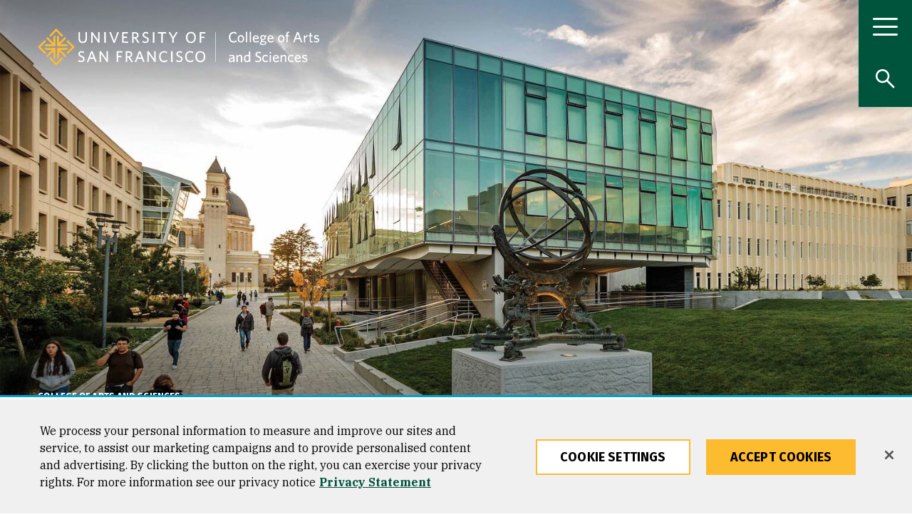

--- FILE ---
content_type: text/html; charset=UTF-8
request_url: https://www.usfca.edu/arts-sciences/research/deans-scholar-award
body_size: 62817
content:
<!DOCTYPE html>
<html lang="en" dir="ltr" prefix="og: https://ogp.me/ns#">
  <head>
<script>
    // Define dataLayer and the gtag function.
    window.dataLayer = window.dataLayer || [];
    function gtag(){dataLayer.push(arguments);}
    // Default ad_storage to 'denied'.
    gtag('consent', 'default', {
        ad_storage: "granted",
        analytics_storage: "granted",
        ad_user_data: "granted",
        ad_personalization: "granted",
        'wait_for_update': 500 // wait this many ms to check for consent update before sending network requests
    });
    // If ads_storage is denied, ads data (like gclid and gbraid) is redacted from URLs
    gtag('set', 'ads_data_redaction', true);
    // If a consent update is not received before the next page load, some information will be passed through the URL for continuity
    gtag('set', 'url_passthrough', true);
</script>
<!-- OneTrust Cookies Consent Notice start for usfca.edu -->
  <script src="https://cdn.cookielaw.org/scripttemplates/otSDKStub.js" type="text/javascript" charset="UTF-8" data-domain-script="018e5283-039b-7552-b02d-f856f49fa35e" ></script>
<script type="text/javascript">
function OptanonWrapper() { }
</script>
<!-- OneTrust Cookies Consent Notice end for usfca.edu -->

    <meta charset="utf-8" /><script type="text/javascript">(window.NREUM||(NREUM={})).init={privacy:{cookies_enabled:true},ajax:{deny_list:["bam.nr-data.net"]},feature_flags:["soft_nav"],distributed_tracing:{enabled:true}};(window.NREUM||(NREUM={})).loader_config={agentID:"1103156521",accountID:"3553038",trustKey:"66686",xpid:"VwMCUlZQABAJUVlXBQUFUVM=",licenseKey:"NRJS-fa47084b7b5081b4604",applicationID:"958524277",browserID:"1103156521"};;/*! For license information please see nr-loader-spa-1.308.0.min.js.LICENSE.txt */
(()=>{var e,t,r={384:(e,t,r)=>{"use strict";r.d(t,{NT:()=>a,US:()=>u,Zm:()=>o,bQ:()=>d,dV:()=>c,pV:()=>l});var n=r(6154),i=r(1863),s=r(1910);const a={beacon:"bam.nr-data.net",errorBeacon:"bam.nr-data.net"};function o(){return n.gm.NREUM||(n.gm.NREUM={}),void 0===n.gm.newrelic&&(n.gm.newrelic=n.gm.NREUM),n.gm.NREUM}function c(){let e=o();return e.o||(e.o={ST:n.gm.setTimeout,SI:n.gm.setImmediate||n.gm.setInterval,CT:n.gm.clearTimeout,XHR:n.gm.XMLHttpRequest,REQ:n.gm.Request,EV:n.gm.Event,PR:n.gm.Promise,MO:n.gm.MutationObserver,FETCH:n.gm.fetch,WS:n.gm.WebSocket},(0,s.i)(...Object.values(e.o))),e}function d(e,t){let r=o();r.initializedAgents??={},t.initializedAt={ms:(0,i.t)(),date:new Date},r.initializedAgents[e]=t}function u(e,t){o()[e]=t}function l(){return function(){let e=o();const t=e.info||{};e.info={beacon:a.beacon,errorBeacon:a.errorBeacon,...t}}(),function(){let e=o();const t=e.init||{};e.init={...t}}(),c(),function(){let e=o();const t=e.loader_config||{};e.loader_config={...t}}(),o()}},782:(e,t,r)=>{"use strict";r.d(t,{T:()=>n});const n=r(860).K7.pageViewTiming},860:(e,t,r)=>{"use strict";r.d(t,{$J:()=>u,K7:()=>c,P3:()=>d,XX:()=>i,Yy:()=>o,df:()=>s,qY:()=>n,v4:()=>a});const n="events",i="jserrors",s="browser/blobs",a="rum",o="browser/logs",c={ajax:"ajax",genericEvents:"generic_events",jserrors:i,logging:"logging",metrics:"metrics",pageAction:"page_action",pageViewEvent:"page_view_event",pageViewTiming:"page_view_timing",sessionReplay:"session_replay",sessionTrace:"session_trace",softNav:"soft_navigations",spa:"spa"},d={[c.pageViewEvent]:1,[c.pageViewTiming]:2,[c.metrics]:3,[c.jserrors]:4,[c.spa]:5,[c.ajax]:6,[c.sessionTrace]:7,[c.softNav]:8,[c.sessionReplay]:9,[c.logging]:10,[c.genericEvents]:11},u={[c.pageViewEvent]:a,[c.pageViewTiming]:n,[c.ajax]:n,[c.spa]:n,[c.softNav]:n,[c.metrics]:i,[c.jserrors]:i,[c.sessionTrace]:s,[c.sessionReplay]:s,[c.logging]:o,[c.genericEvents]:"ins"}},944:(e,t,r)=>{"use strict";r.d(t,{R:()=>i});var n=r(3241);function i(e,t){"function"==typeof console.debug&&(console.debug("New Relic Warning: https://github.com/newrelic/newrelic-browser-agent/blob/main/docs/warning-codes.md#".concat(e),t),(0,n.W)({agentIdentifier:null,drained:null,type:"data",name:"warn",feature:"warn",data:{code:e,secondary:t}}))}},993:(e,t,r)=>{"use strict";r.d(t,{A$:()=>s,ET:()=>a,TZ:()=>o,p_:()=>i});var n=r(860);const i={ERROR:"ERROR",WARN:"WARN",INFO:"INFO",DEBUG:"DEBUG",TRACE:"TRACE"},s={OFF:0,ERROR:1,WARN:2,INFO:3,DEBUG:4,TRACE:5},a="log",o=n.K7.logging},1541:(e,t,r)=>{"use strict";r.d(t,{U:()=>i,f:()=>n});const n={MFE:"MFE",BA:"BA"};function i(e,t){if(2!==t?.harvestEndpointVersion)return{};const r=t.agentRef.runtime.appMetadata.agents[0].entityGuid;return e?{"source.id":e.id,"source.name":e.name,"source.type":e.type,"parent.id":e.parent?.id||r,"parent.type":e.parent?.type||n.BA}:{"entity.guid":r,appId:t.agentRef.info.applicationID}}},1687:(e,t,r)=>{"use strict";r.d(t,{Ak:()=>d,Ze:()=>h,x3:()=>u});var n=r(3241),i=r(7836),s=r(3606),a=r(860),o=r(2646);const c={};function d(e,t){const r={staged:!1,priority:a.P3[t]||0};l(e),c[e].get(t)||c[e].set(t,r)}function u(e,t){e&&c[e]&&(c[e].get(t)&&c[e].delete(t),p(e,t,!1),c[e].size&&f(e))}function l(e){if(!e)throw new Error("agentIdentifier required");c[e]||(c[e]=new Map)}function h(e="",t="feature",r=!1){if(l(e),!e||!c[e].get(t)||r)return p(e,t);c[e].get(t).staged=!0,f(e)}function f(e){const t=Array.from(c[e]);t.every(([e,t])=>t.staged)&&(t.sort((e,t)=>e[1].priority-t[1].priority),t.forEach(([t])=>{c[e].delete(t),p(e,t)}))}function p(e,t,r=!0){const a=e?i.ee.get(e):i.ee,c=s.i.handlers;if(!a.aborted&&a.backlog&&c){if((0,n.W)({agentIdentifier:e,type:"lifecycle",name:"drain",feature:t}),r){const e=a.backlog[t],r=c[t];if(r){for(let t=0;e&&t<e.length;++t)g(e[t],r);Object.entries(r).forEach(([e,t])=>{Object.values(t||{}).forEach(t=>{t[0]?.on&&t[0]?.context()instanceof o.y&&t[0].on(e,t[1])})})}}a.isolatedBacklog||delete c[t],a.backlog[t]=null,a.emit("drain-"+t,[])}}function g(e,t){var r=e[1];Object.values(t[r]||{}).forEach(t=>{var r=e[0];if(t[0]===r){var n=t[1],i=e[3],s=e[2];n.apply(i,s)}})}},1738:(e,t,r)=>{"use strict";r.d(t,{U:()=>f,Y:()=>h});var n=r(3241),i=r(9908),s=r(1863),a=r(944),o=r(5701),c=r(3969),d=r(8362),u=r(860),l=r(4261);function h(e,t,r,s){const h=s||r;!h||h[e]&&h[e]!==d.d.prototype[e]||(h[e]=function(){(0,i.p)(c.xV,["API/"+e+"/called"],void 0,u.K7.metrics,r.ee),(0,n.W)({agentIdentifier:r.agentIdentifier,drained:!!o.B?.[r.agentIdentifier],type:"data",name:"api",feature:l.Pl+e,data:{}});try{return t.apply(this,arguments)}catch(e){(0,a.R)(23,e)}})}function f(e,t,r,n,a){const o=e.info;null===r?delete o.jsAttributes[t]:o.jsAttributes[t]=r,(a||null===r)&&(0,i.p)(l.Pl+n,[(0,s.t)(),t,r],void 0,"session",e.ee)}},1741:(e,t,r)=>{"use strict";r.d(t,{W:()=>s});var n=r(944),i=r(4261);class s{#e(e,...t){if(this[e]!==s.prototype[e])return this[e](...t);(0,n.R)(35,e)}addPageAction(e,t){return this.#e(i.hG,e,t)}register(e){return this.#e(i.eY,e)}recordCustomEvent(e,t){return this.#e(i.fF,e,t)}setPageViewName(e,t){return this.#e(i.Fw,e,t)}setCustomAttribute(e,t,r){return this.#e(i.cD,e,t,r)}noticeError(e,t){return this.#e(i.o5,e,t)}setUserId(e,t=!1){return this.#e(i.Dl,e,t)}setApplicationVersion(e){return this.#e(i.nb,e)}setErrorHandler(e){return this.#e(i.bt,e)}addRelease(e,t){return this.#e(i.k6,e,t)}log(e,t){return this.#e(i.$9,e,t)}start(){return this.#e(i.d3)}finished(e){return this.#e(i.BL,e)}recordReplay(){return this.#e(i.CH)}pauseReplay(){return this.#e(i.Tb)}addToTrace(e){return this.#e(i.U2,e)}setCurrentRouteName(e){return this.#e(i.PA,e)}interaction(e){return this.#e(i.dT,e)}wrapLogger(e,t,r){return this.#e(i.Wb,e,t,r)}measure(e,t){return this.#e(i.V1,e,t)}consent(e){return this.#e(i.Pv,e)}}},1863:(e,t,r)=>{"use strict";function n(){return Math.floor(performance.now())}r.d(t,{t:()=>n})},1910:(e,t,r)=>{"use strict";r.d(t,{i:()=>s});var n=r(944);const i=new Map;function s(...e){return e.every(e=>{if(i.has(e))return i.get(e);const t="function"==typeof e?e.toString():"",r=t.includes("[native code]"),s=t.includes("nrWrapper");return r||s||(0,n.R)(64,e?.name||t),i.set(e,r),r})}},2555:(e,t,r)=>{"use strict";r.d(t,{D:()=>o,f:()=>a});var n=r(384),i=r(8122);const s={beacon:n.NT.beacon,errorBeacon:n.NT.errorBeacon,licenseKey:void 0,applicationID:void 0,sa:void 0,queueTime:void 0,applicationTime:void 0,ttGuid:void 0,user:void 0,account:void 0,product:void 0,extra:void 0,jsAttributes:{},userAttributes:void 0,atts:void 0,transactionName:void 0,tNamePlain:void 0};function a(e){try{return!!e.licenseKey&&!!e.errorBeacon&&!!e.applicationID}catch(e){return!1}}const o=e=>(0,i.a)(e,s)},2614:(e,t,r)=>{"use strict";r.d(t,{BB:()=>a,H3:()=>n,g:()=>d,iL:()=>c,tS:()=>o,uh:()=>i,wk:()=>s});const n="NRBA",i="SESSION",s=144e5,a=18e5,o={STARTED:"session-started",PAUSE:"session-pause",RESET:"session-reset",RESUME:"session-resume",UPDATE:"session-update"},c={SAME_TAB:"same-tab",CROSS_TAB:"cross-tab"},d={OFF:0,FULL:1,ERROR:2}},2646:(e,t,r)=>{"use strict";r.d(t,{y:()=>n});class n{constructor(e){this.contextId=e}}},2843:(e,t,r)=>{"use strict";r.d(t,{G:()=>s,u:()=>i});var n=r(3878);function i(e,t=!1,r,i){(0,n.DD)("visibilitychange",function(){if(t)return void("hidden"===document.visibilityState&&e());e(document.visibilityState)},r,i)}function s(e,t,r){(0,n.sp)("pagehide",e,t,r)}},3241:(e,t,r)=>{"use strict";r.d(t,{W:()=>s});var n=r(6154);const i="newrelic";function s(e={}){try{n.gm.dispatchEvent(new CustomEvent(i,{detail:e}))}catch(e){}}},3304:(e,t,r)=>{"use strict";r.d(t,{A:()=>s});var n=r(7836);const i=()=>{const e=new WeakSet;return(t,r)=>{if("object"==typeof r&&null!==r){if(e.has(r))return;e.add(r)}return r}};function s(e){try{return JSON.stringify(e,i())??""}catch(e){try{n.ee.emit("internal-error",[e])}catch(e){}return""}}},3333:(e,t,r)=>{"use strict";r.d(t,{$v:()=>u,TZ:()=>n,Xh:()=>c,Zp:()=>i,kd:()=>d,mq:()=>o,nf:()=>a,qN:()=>s});const n=r(860).K7.genericEvents,i=["auxclick","click","copy","keydown","paste","scrollend"],s=["focus","blur"],a=4,o=1e3,c=2e3,d=["PageAction","UserAction","BrowserPerformance"],u={RESOURCES:"experimental.resources",REGISTER:"register"}},3434:(e,t,r)=>{"use strict";r.d(t,{Jt:()=>s,YM:()=>d});var n=r(7836),i=r(5607);const s="nr@original:".concat(i.W),a=50;var o=Object.prototype.hasOwnProperty,c=!1;function d(e,t){return e||(e=n.ee),r.inPlace=function(e,t,n,i,s){n||(n="");const a="-"===n.charAt(0);for(let o=0;o<t.length;o++){const c=t[o],d=e[c];l(d)||(e[c]=r(d,a?c+n:n,i,c,s))}},r.flag=s,r;function r(t,r,n,c,d){return l(t)?t:(r||(r=""),nrWrapper[s]=t,function(e,t,r){if(Object.defineProperty&&Object.keys)try{return Object.keys(e).forEach(function(r){Object.defineProperty(t,r,{get:function(){return e[r]},set:function(t){return e[r]=t,t}})}),t}catch(e){u([e],r)}for(var n in e)o.call(e,n)&&(t[n]=e[n])}(t,nrWrapper,e),nrWrapper);function nrWrapper(){var s,o,l,h;let f;try{o=this,s=[...arguments],l="function"==typeof n?n(s,o):n||{}}catch(t){u([t,"",[s,o,c],l],e)}i(r+"start",[s,o,c],l,d);const p=performance.now();let g;try{return h=t.apply(o,s),g=performance.now(),h}catch(e){throw g=performance.now(),i(r+"err",[s,o,e],l,d),f=e,f}finally{const e=g-p,t={start:p,end:g,duration:e,isLongTask:e>=a,methodName:c,thrownError:f};t.isLongTask&&i("long-task",[t,o],l,d),i(r+"end",[s,o,h],l,d)}}}function i(r,n,i,s){if(!c||t){var a=c;c=!0;try{e.emit(r,n,i,t,s)}catch(t){u([t,r,n,i],e)}c=a}}}function u(e,t){t||(t=n.ee);try{t.emit("internal-error",e)}catch(e){}}function l(e){return!(e&&"function"==typeof e&&e.apply&&!e[s])}},3606:(e,t,r)=>{"use strict";r.d(t,{i:()=>s});var n=r(9908);s.on=a;var i=s.handlers={};function s(e,t,r,s){a(s||n.d,i,e,t,r)}function a(e,t,r,i,s){s||(s="feature"),e||(e=n.d);var a=t[s]=t[s]||{};(a[r]=a[r]||[]).push([e,i])}},3738:(e,t,r)=>{"use strict";r.d(t,{He:()=>i,Kp:()=>o,Lc:()=>d,Rz:()=>u,TZ:()=>n,bD:()=>s,d3:()=>a,jx:()=>l,sl:()=>h,uP:()=>c});const n=r(860).K7.sessionTrace,i="bstResource",s="resource",a="-start",o="-end",c="fn"+a,d="fn"+o,u="pushState",l=1e3,h=3e4},3785:(e,t,r)=>{"use strict";r.d(t,{R:()=>c,b:()=>d});var n=r(9908),i=r(1863),s=r(860),a=r(3969),o=r(993);function c(e,t,r={},c=o.p_.INFO,d=!0,u,l=(0,i.t)()){(0,n.p)(a.xV,["API/logging/".concat(c.toLowerCase(),"/called")],void 0,s.K7.metrics,e),(0,n.p)(o.ET,[l,t,r,c,d,u],void 0,s.K7.logging,e)}function d(e){return"string"==typeof e&&Object.values(o.p_).some(t=>t===e.toUpperCase().trim())}},3878:(e,t,r)=>{"use strict";function n(e,t){return{capture:e,passive:!1,signal:t}}function i(e,t,r=!1,i){window.addEventListener(e,t,n(r,i))}function s(e,t,r=!1,i){document.addEventListener(e,t,n(r,i))}r.d(t,{DD:()=>s,jT:()=>n,sp:()=>i})},3962:(e,t,r)=>{"use strict";r.d(t,{AM:()=>a,O2:()=>l,OV:()=>s,Qu:()=>h,TZ:()=>c,ih:()=>f,pP:()=>o,t1:()=>u,tC:()=>i,wD:()=>d});var n=r(860);const i=["click","keydown","submit"],s="popstate",a="api",o="initialPageLoad",c=n.K7.softNav,d=5e3,u=500,l={INITIAL_PAGE_LOAD:"",ROUTE_CHANGE:1,UNSPECIFIED:2},h={INTERACTION:1,AJAX:2,CUSTOM_END:3,CUSTOM_TRACER:4},f={IP:"in progress",PF:"pending finish",FIN:"finished",CAN:"cancelled"}},3969:(e,t,r)=>{"use strict";r.d(t,{TZ:()=>n,XG:()=>o,rs:()=>i,xV:()=>a,z_:()=>s});const n=r(860).K7.metrics,i="sm",s="cm",a="storeSupportabilityMetrics",o="storeEventMetrics"},4234:(e,t,r)=>{"use strict";r.d(t,{W:()=>s});var n=r(7836),i=r(1687);class s{constructor(e,t){this.agentIdentifier=e,this.ee=n.ee.get(e),this.featureName=t,this.blocked=!1}deregisterDrain(){(0,i.x3)(this.agentIdentifier,this.featureName)}}},4261:(e,t,r)=>{"use strict";r.d(t,{$9:()=>u,BL:()=>c,CH:()=>p,Dl:()=>R,Fw:()=>w,PA:()=>v,Pl:()=>n,Pv:()=>A,Tb:()=>h,U2:()=>a,V1:()=>E,Wb:()=>T,bt:()=>y,cD:()=>b,d3:()=>x,dT:()=>d,eY:()=>g,fF:()=>f,hG:()=>s,hw:()=>i,k6:()=>o,nb:()=>m,o5:()=>l});const n="api-",i=n+"ixn-",s="addPageAction",a="addToTrace",o="addRelease",c="finished",d="interaction",u="log",l="noticeError",h="pauseReplay",f="recordCustomEvent",p="recordReplay",g="register",m="setApplicationVersion",v="setCurrentRouteName",b="setCustomAttribute",y="setErrorHandler",w="setPageViewName",R="setUserId",x="start",T="wrapLogger",E="measure",A="consent"},5205:(e,t,r)=>{"use strict";r.d(t,{j:()=>S});var n=r(384),i=r(1741);var s=r(2555),a=r(3333);const o=e=>{if(!e||"string"!=typeof e)return!1;try{document.createDocumentFragment().querySelector(e)}catch{return!1}return!0};var c=r(2614),d=r(944),u=r(8122);const l="[data-nr-mask]",h=e=>(0,u.a)(e,(()=>{const e={feature_flags:[],experimental:{allow_registered_children:!1,resources:!1},mask_selector:"*",block_selector:"[data-nr-block]",mask_input_options:{color:!1,date:!1,"datetime-local":!1,email:!1,month:!1,number:!1,range:!1,search:!1,tel:!1,text:!1,time:!1,url:!1,week:!1,textarea:!1,select:!1,password:!0}};return{ajax:{deny_list:void 0,block_internal:!0,enabled:!0,autoStart:!0},api:{get allow_registered_children(){return e.feature_flags.includes(a.$v.REGISTER)||e.experimental.allow_registered_children},set allow_registered_children(t){e.experimental.allow_registered_children=t},duplicate_registered_data:!1},browser_consent_mode:{enabled:!1},distributed_tracing:{enabled:void 0,exclude_newrelic_header:void 0,cors_use_newrelic_header:void 0,cors_use_tracecontext_headers:void 0,allowed_origins:void 0},get feature_flags(){return e.feature_flags},set feature_flags(t){e.feature_flags=t},generic_events:{enabled:!0,autoStart:!0},harvest:{interval:30},jserrors:{enabled:!0,autoStart:!0},logging:{enabled:!0,autoStart:!0},metrics:{enabled:!0,autoStart:!0},obfuscate:void 0,page_action:{enabled:!0},page_view_event:{enabled:!0,autoStart:!0},page_view_timing:{enabled:!0,autoStart:!0},performance:{capture_marks:!1,capture_measures:!1,capture_detail:!0,resources:{get enabled(){return e.feature_flags.includes(a.$v.RESOURCES)||e.experimental.resources},set enabled(t){e.experimental.resources=t},asset_types:[],first_party_domains:[],ignore_newrelic:!0}},privacy:{cookies_enabled:!0},proxy:{assets:void 0,beacon:void 0},session:{expiresMs:c.wk,inactiveMs:c.BB},session_replay:{autoStart:!0,enabled:!1,preload:!1,sampling_rate:10,error_sampling_rate:100,collect_fonts:!1,inline_images:!1,fix_stylesheets:!0,mask_all_inputs:!0,get mask_text_selector(){return e.mask_selector},set mask_text_selector(t){o(t)?e.mask_selector="".concat(t,",").concat(l):""===t||null===t?e.mask_selector=l:(0,d.R)(5,t)},get block_class(){return"nr-block"},get ignore_class(){return"nr-ignore"},get mask_text_class(){return"nr-mask"},get block_selector(){return e.block_selector},set block_selector(t){o(t)?e.block_selector+=",".concat(t):""!==t&&(0,d.R)(6,t)},get mask_input_options(){return e.mask_input_options},set mask_input_options(t){t&&"object"==typeof t?e.mask_input_options={...t,password:!0}:(0,d.R)(7,t)}},session_trace:{enabled:!0,autoStart:!0},soft_navigations:{enabled:!0,autoStart:!0},spa:{enabled:!0,autoStart:!0},ssl:void 0,user_actions:{enabled:!0,elementAttributes:["id","className","tagName","type"]}}})());var f=r(6154),p=r(9324);let g=0;const m={buildEnv:p.F3,distMethod:p.Xs,version:p.xv,originTime:f.WN},v={consented:!1},b={appMetadata:{},get consented(){return this.session?.state?.consent||v.consented},set consented(e){v.consented=e},customTransaction:void 0,denyList:void 0,disabled:!1,harvester:void 0,isolatedBacklog:!1,isRecording:!1,loaderType:void 0,maxBytes:3e4,obfuscator:void 0,onerror:void 0,ptid:void 0,releaseIds:{},session:void 0,timeKeeper:void 0,registeredEntities:[],jsAttributesMetadata:{bytes:0},get harvestCount(){return++g}},y=e=>{const t=(0,u.a)(e,b),r=Object.keys(m).reduce((e,t)=>(e[t]={value:m[t],writable:!1,configurable:!0,enumerable:!0},e),{});return Object.defineProperties(t,r)};var w=r(5701);const R=e=>{const t=e.startsWith("http");e+="/",r.p=t?e:"https://"+e};var x=r(7836),T=r(3241);const E={accountID:void 0,trustKey:void 0,agentID:void 0,licenseKey:void 0,applicationID:void 0,xpid:void 0},A=e=>(0,u.a)(e,E),_=new Set;function S(e,t={},r,a){let{init:o,info:c,loader_config:d,runtime:u={},exposed:l=!0}=t;if(!c){const e=(0,n.pV)();o=e.init,c=e.info,d=e.loader_config}e.init=h(o||{}),e.loader_config=A(d||{}),c.jsAttributes??={},f.bv&&(c.jsAttributes.isWorker=!0),e.info=(0,s.D)(c);const p=e.init,g=[c.beacon,c.errorBeacon];_.has(e.agentIdentifier)||(p.proxy.assets&&(R(p.proxy.assets),g.push(p.proxy.assets)),p.proxy.beacon&&g.push(p.proxy.beacon),e.beacons=[...g],function(e){const t=(0,n.pV)();Object.getOwnPropertyNames(i.W.prototype).forEach(r=>{const n=i.W.prototype[r];if("function"!=typeof n||"constructor"===n)return;let s=t[r];e[r]&&!1!==e.exposed&&"micro-agent"!==e.runtime?.loaderType&&(t[r]=(...t)=>{const n=e[r](...t);return s?s(...t):n})})}(e),(0,n.US)("activatedFeatures",w.B)),u.denyList=[...p.ajax.deny_list||[],...p.ajax.block_internal?g:[]],u.ptid=e.agentIdentifier,u.loaderType=r,e.runtime=y(u),_.has(e.agentIdentifier)||(e.ee=x.ee.get(e.agentIdentifier),e.exposed=l,(0,T.W)({agentIdentifier:e.agentIdentifier,drained:!!w.B?.[e.agentIdentifier],type:"lifecycle",name:"initialize",feature:void 0,data:e.config})),_.add(e.agentIdentifier)}},5270:(e,t,r)=>{"use strict";r.d(t,{Aw:()=>a,SR:()=>s,rF:()=>o});var n=r(384),i=r(7767);function s(e){return!!(0,n.dV)().o.MO&&(0,i.V)(e)&&!0===e?.session_trace.enabled}function a(e){return!0===e?.session_replay.preload&&s(e)}function o(e,t){try{if("string"==typeof t?.type){if("password"===t.type.toLowerCase())return"*".repeat(e?.length||0);if(void 0!==t?.dataset?.nrUnmask||t?.classList?.contains("nr-unmask"))return e}}catch(e){}return"string"==typeof e?e.replace(/[\S]/g,"*"):"*".repeat(e?.length||0)}},5289:(e,t,r)=>{"use strict";r.d(t,{GG:()=>a,Qr:()=>c,sB:()=>o});var n=r(3878),i=r(6389);function s(){return"undefined"==typeof document||"complete"===document.readyState}function a(e,t){if(s())return e();const r=(0,i.J)(e),a=setInterval(()=>{s()&&(clearInterval(a),r())},500);(0,n.sp)("load",r,t)}function o(e){if(s())return e();(0,n.DD)("DOMContentLoaded",e)}function c(e){if(s())return e();(0,n.sp)("popstate",e)}},5607:(e,t,r)=>{"use strict";r.d(t,{W:()=>n});const n=(0,r(9566).bz)()},5701:(e,t,r)=>{"use strict";r.d(t,{B:()=>s,t:()=>a});var n=r(3241);const i=new Set,s={};function a(e,t){const r=t.agentIdentifier;s[r]??={},e&&"object"==typeof e&&(i.has(r)||(t.ee.emit("rumresp",[e]),s[r]=e,i.add(r),(0,n.W)({agentIdentifier:r,loaded:!0,drained:!0,type:"lifecycle",name:"load",feature:void 0,data:e})))}},6154:(e,t,r)=>{"use strict";r.d(t,{OF:()=>d,RI:()=>i,WN:()=>h,bv:()=>s,eN:()=>f,gm:()=>a,lR:()=>l,m:()=>c,mw:()=>o,sb:()=>u});var n=r(1863);const i="undefined"!=typeof window&&!!window.document,s="undefined"!=typeof WorkerGlobalScope&&("undefined"!=typeof self&&self instanceof WorkerGlobalScope&&self.navigator instanceof WorkerNavigator||"undefined"!=typeof globalThis&&globalThis instanceof WorkerGlobalScope&&globalThis.navigator instanceof WorkerNavigator),a=i?window:"undefined"!=typeof WorkerGlobalScope&&("undefined"!=typeof self&&self instanceof WorkerGlobalScope&&self||"undefined"!=typeof globalThis&&globalThis instanceof WorkerGlobalScope&&globalThis),o=Boolean("hidden"===a?.document?.visibilityState),c=""+a?.location,d=/iPad|iPhone|iPod/.test(a.navigator?.userAgent),u=d&&"undefined"==typeof SharedWorker,l=(()=>{const e=a.navigator?.userAgent?.match(/Firefox[/\s](\d+\.\d+)/);return Array.isArray(e)&&e.length>=2?+e[1]:0})(),h=Date.now()-(0,n.t)(),f=()=>"undefined"!=typeof PerformanceNavigationTiming&&a?.performance?.getEntriesByType("navigation")?.[0]?.responseStart},6344:(e,t,r)=>{"use strict";r.d(t,{BB:()=>u,Qb:()=>l,TZ:()=>i,Ug:()=>a,Vh:()=>s,_s:()=>o,bc:()=>d,yP:()=>c});var n=r(2614);const i=r(860).K7.sessionReplay,s="errorDuringReplay",a=.12,o={DomContentLoaded:0,Load:1,FullSnapshot:2,IncrementalSnapshot:3,Meta:4,Custom:5},c={[n.g.ERROR]:15e3,[n.g.FULL]:3e5,[n.g.OFF]:0},d={RESET:{message:"Session was reset",sm:"Reset"},IMPORT:{message:"Recorder failed to import",sm:"Import"},TOO_MANY:{message:"429: Too Many Requests",sm:"Too-Many"},TOO_BIG:{message:"Payload was too large",sm:"Too-Big"},CROSS_TAB:{message:"Session Entity was set to OFF on another tab",sm:"Cross-Tab"},ENTITLEMENTS:{message:"Session Replay is not allowed and will not be started",sm:"Entitlement"}},u=5e3,l={API:"api",RESUME:"resume",SWITCH_TO_FULL:"switchToFull",INITIALIZE:"initialize",PRELOAD:"preload"}},6389:(e,t,r)=>{"use strict";function n(e,t=500,r={}){const n=r?.leading||!1;let i;return(...r)=>{n&&void 0===i&&(e.apply(this,r),i=setTimeout(()=>{i=clearTimeout(i)},t)),n||(clearTimeout(i),i=setTimeout(()=>{e.apply(this,r)},t))}}function i(e){let t=!1;return(...r)=>{t||(t=!0,e.apply(this,r))}}r.d(t,{J:()=>i,s:()=>n})},6630:(e,t,r)=>{"use strict";r.d(t,{T:()=>n});const n=r(860).K7.pageViewEvent},6774:(e,t,r)=>{"use strict";r.d(t,{T:()=>n});const n=r(860).K7.jserrors},7295:(e,t,r)=>{"use strict";r.d(t,{Xv:()=>a,gX:()=>i,iW:()=>s});var n=[];function i(e){if(!e||s(e))return!1;if(0===n.length)return!0;if("*"===n[0].hostname)return!1;for(var t=0;t<n.length;t++){var r=n[t];if(r.hostname.test(e.hostname)&&r.pathname.test(e.pathname))return!1}return!0}function s(e){return void 0===e.hostname}function a(e){if(n=[],e&&e.length)for(var t=0;t<e.length;t++){let r=e[t];if(!r)continue;if("*"===r)return void(n=[{hostname:"*"}]);0===r.indexOf("http://")?r=r.substring(7):0===r.indexOf("https://")&&(r=r.substring(8));const i=r.indexOf("/");let s,a;i>0?(s=r.substring(0,i),a=r.substring(i)):(s=r,a="*");let[c]=s.split(":");n.push({hostname:o(c),pathname:o(a,!0)})}}function o(e,t=!1){const r=e.replace(/[.+?^${}()|[\]\\]/g,e=>"\\"+e).replace(/\*/g,".*?");return new RegExp((t?"^":"")+r+"$")}},7485:(e,t,r)=>{"use strict";r.d(t,{D:()=>i});var n=r(6154);function i(e){if(0===(e||"").indexOf("data:"))return{protocol:"data"};try{const t=new URL(e,location.href),r={port:t.port,hostname:t.hostname,pathname:t.pathname,search:t.search,protocol:t.protocol.slice(0,t.protocol.indexOf(":")),sameOrigin:t.protocol===n.gm?.location?.protocol&&t.host===n.gm?.location?.host};return r.port&&""!==r.port||("http:"===t.protocol&&(r.port="80"),"https:"===t.protocol&&(r.port="443")),r.pathname&&""!==r.pathname?r.pathname.startsWith("/")||(r.pathname="/".concat(r.pathname)):r.pathname="/",r}catch(e){return{}}}},7699:(e,t,r)=>{"use strict";r.d(t,{It:()=>s,KC:()=>o,No:()=>i,qh:()=>a});var n=r(860);const i=16e3,s=1e6,a="SESSION_ERROR",o={[n.K7.logging]:!0,[n.K7.genericEvents]:!1,[n.K7.jserrors]:!1,[n.K7.ajax]:!1}},7767:(e,t,r)=>{"use strict";r.d(t,{V:()=>i});var n=r(6154);const i=e=>n.RI&&!0===e?.privacy.cookies_enabled},7836:(e,t,r)=>{"use strict";r.d(t,{P:()=>o,ee:()=>c});var n=r(384),i=r(8990),s=r(2646),a=r(5607);const o="nr@context:".concat(a.W),c=function e(t,r){var n={},a={},u={},l=!1;try{l=16===r.length&&d.initializedAgents?.[r]?.runtime.isolatedBacklog}catch(e){}var h={on:p,addEventListener:p,removeEventListener:function(e,t){var r=n[e];if(!r)return;for(var i=0;i<r.length;i++)r[i]===t&&r.splice(i,1)},emit:function(e,r,n,i,s){!1!==s&&(s=!0);if(c.aborted&&!i)return;t&&s&&t.emit(e,r,n);var o=f(n);g(e).forEach(e=>{e.apply(o,r)});var d=v()[a[e]];d&&d.push([h,e,r,o]);return o},get:m,listeners:g,context:f,buffer:function(e,t){const r=v();if(t=t||"feature",h.aborted)return;Object.entries(e||{}).forEach(([e,n])=>{a[n]=t,t in r||(r[t]=[])})},abort:function(){h._aborted=!0,Object.keys(h.backlog).forEach(e=>{delete h.backlog[e]})},isBuffering:function(e){return!!v()[a[e]]},debugId:r,backlog:l?{}:t&&"object"==typeof t.backlog?t.backlog:{},isolatedBacklog:l};return Object.defineProperty(h,"aborted",{get:()=>{let e=h._aborted||!1;return e||(t&&(e=t.aborted),e)}}),h;function f(e){return e&&e instanceof s.y?e:e?(0,i.I)(e,o,()=>new s.y(o)):new s.y(o)}function p(e,t){n[e]=g(e).concat(t)}function g(e){return n[e]||[]}function m(t){return u[t]=u[t]||e(h,t)}function v(){return h.backlog}}(void 0,"globalEE"),d=(0,n.Zm)();d.ee||(d.ee=c)},8122:(e,t,r)=>{"use strict";r.d(t,{a:()=>i});var n=r(944);function i(e,t){try{if(!e||"object"!=typeof e)return(0,n.R)(3);if(!t||"object"!=typeof t)return(0,n.R)(4);const r=Object.create(Object.getPrototypeOf(t),Object.getOwnPropertyDescriptors(t)),s=0===Object.keys(r).length?e:r;for(let a in s)if(void 0!==e[a])try{if(null===e[a]){r[a]=null;continue}Array.isArray(e[a])&&Array.isArray(t[a])?r[a]=Array.from(new Set([...e[a],...t[a]])):"object"==typeof e[a]&&"object"==typeof t[a]?r[a]=i(e[a],t[a]):r[a]=e[a]}catch(e){r[a]||(0,n.R)(1,e)}return r}catch(e){(0,n.R)(2,e)}}},8139:(e,t,r)=>{"use strict";r.d(t,{u:()=>h});var n=r(7836),i=r(3434),s=r(8990),a=r(6154);const o={},c=a.gm.XMLHttpRequest,d="addEventListener",u="removeEventListener",l="nr@wrapped:".concat(n.P);function h(e){var t=function(e){return(e||n.ee).get("events")}(e);if(o[t.debugId]++)return t;o[t.debugId]=1;var r=(0,i.YM)(t,!0);function h(e){r.inPlace(e,[d,u],"-",p)}function p(e,t){return e[1]}return"getPrototypeOf"in Object&&(a.RI&&f(document,h),c&&f(c.prototype,h),f(a.gm,h)),t.on(d+"-start",function(e,t){var n=e[1];if(null!==n&&("function"==typeof n||"object"==typeof n)&&"newrelic"!==e[0]){var i=(0,s.I)(n,l,function(){var e={object:function(){if("function"!=typeof n.handleEvent)return;return n.handleEvent.apply(n,arguments)},function:n}[typeof n];return e?r(e,"fn-",null,e.name||"anonymous"):n});this.wrapped=e[1]=i}}),t.on(u+"-start",function(e){e[1]=this.wrapped||e[1]}),t}function f(e,t,...r){let n=e;for(;"object"==typeof n&&!Object.prototype.hasOwnProperty.call(n,d);)n=Object.getPrototypeOf(n);n&&t(n,...r)}},8362:(e,t,r)=>{"use strict";r.d(t,{d:()=>s});var n=r(9566),i=r(1741);class s extends i.W{agentIdentifier=(0,n.LA)(16)}},8374:(e,t,r)=>{r.nc=(()=>{try{return document?.currentScript?.nonce}catch(e){}return""})()},8990:(e,t,r)=>{"use strict";r.d(t,{I:()=>i});var n=Object.prototype.hasOwnProperty;function i(e,t,r){if(n.call(e,t))return e[t];var i=r();if(Object.defineProperty&&Object.keys)try{return Object.defineProperty(e,t,{value:i,writable:!0,enumerable:!1}),i}catch(e){}return e[t]=i,i}},9119:(e,t,r)=>{"use strict";r.d(t,{L:()=>s});var n=/([^?#]*)[^#]*(#[^?]*|$).*/,i=/([^?#]*)().*/;function s(e,t){return e?e.replace(t?n:i,"$1$2"):e}},9300:(e,t,r)=>{"use strict";r.d(t,{T:()=>n});const n=r(860).K7.ajax},9324:(e,t,r)=>{"use strict";r.d(t,{AJ:()=>a,F3:()=>i,Xs:()=>s,Yq:()=>o,xv:()=>n});const n="1.308.0",i="PROD",s="CDN",a="@newrelic/rrweb",o="1.0.1"},9566:(e,t,r)=>{"use strict";r.d(t,{LA:()=>o,ZF:()=>c,bz:()=>a,el:()=>d});var n=r(6154);const i="xxxxxxxx-xxxx-4xxx-yxxx-xxxxxxxxxxxx";function s(e,t){return e?15&e[t]:16*Math.random()|0}function a(){const e=n.gm?.crypto||n.gm?.msCrypto;let t,r=0;return e&&e.getRandomValues&&(t=e.getRandomValues(new Uint8Array(30))),i.split("").map(e=>"x"===e?s(t,r++).toString(16):"y"===e?(3&s()|8).toString(16):e).join("")}function o(e){const t=n.gm?.crypto||n.gm?.msCrypto;let r,i=0;t&&t.getRandomValues&&(r=t.getRandomValues(new Uint8Array(e)));const a=[];for(var o=0;o<e;o++)a.push(s(r,i++).toString(16));return a.join("")}function c(){return o(16)}function d(){return o(32)}},9908:(e,t,r)=>{"use strict";r.d(t,{d:()=>n,p:()=>i});var n=r(7836).ee.get("handle");function i(e,t,r,i,s){s?(s.buffer([e],i),s.emit(e,t,r)):(n.buffer([e],i),n.emit(e,t,r))}}},n={};function i(e){var t=n[e];if(void 0!==t)return t.exports;var s=n[e]={exports:{}};return r[e](s,s.exports,i),s.exports}i.m=r,i.d=(e,t)=>{for(var r in t)i.o(t,r)&&!i.o(e,r)&&Object.defineProperty(e,r,{enumerable:!0,get:t[r]})},i.f={},i.e=e=>Promise.all(Object.keys(i.f).reduce((t,r)=>(i.f[r](e,t),t),[])),i.u=e=>({212:"nr-spa-compressor",249:"nr-spa-recorder",478:"nr-spa"}[e]+"-1.308.0.min.js"),i.o=(e,t)=>Object.prototype.hasOwnProperty.call(e,t),e={},t="NRBA-1.308.0.PROD:",i.l=(r,n,s,a)=>{if(e[r])e[r].push(n);else{var o,c;if(void 0!==s)for(var d=document.getElementsByTagName("script"),u=0;u<d.length;u++){var l=d[u];if(l.getAttribute("src")==r||l.getAttribute("data-webpack")==t+s){o=l;break}}if(!o){c=!0;var h={478:"sha512-RSfSVnmHk59T/uIPbdSE0LPeqcEdF4/+XhfJdBuccH5rYMOEZDhFdtnh6X6nJk7hGpzHd9Ujhsy7lZEz/ORYCQ==",249:"sha512-ehJXhmntm85NSqW4MkhfQqmeKFulra3klDyY0OPDUE+sQ3GokHlPh1pmAzuNy//3j4ac6lzIbmXLvGQBMYmrkg==",212:"sha512-B9h4CR46ndKRgMBcK+j67uSR2RCnJfGefU+A7FrgR/k42ovXy5x/MAVFiSvFxuVeEk/pNLgvYGMp1cBSK/G6Fg=="};(o=document.createElement("script")).charset="utf-8",i.nc&&o.setAttribute("nonce",i.nc),o.setAttribute("data-webpack",t+s),o.src=r,0!==o.src.indexOf(window.location.origin+"/")&&(o.crossOrigin="anonymous"),h[a]&&(o.integrity=h[a])}e[r]=[n];var f=(t,n)=>{o.onerror=o.onload=null,clearTimeout(p);var i=e[r];if(delete e[r],o.parentNode&&o.parentNode.removeChild(o),i&&i.forEach(e=>e(n)),t)return t(n)},p=setTimeout(f.bind(null,void 0,{type:"timeout",target:o}),12e4);o.onerror=f.bind(null,o.onerror),o.onload=f.bind(null,o.onload),c&&document.head.appendChild(o)}},i.r=e=>{"undefined"!=typeof Symbol&&Symbol.toStringTag&&Object.defineProperty(e,Symbol.toStringTag,{value:"Module"}),Object.defineProperty(e,"__esModule",{value:!0})},i.p="https://js-agent.newrelic.com/",(()=>{var e={38:0,788:0};i.f.j=(t,r)=>{var n=i.o(e,t)?e[t]:void 0;if(0!==n)if(n)r.push(n[2]);else{var s=new Promise((r,i)=>n=e[t]=[r,i]);r.push(n[2]=s);var a=i.p+i.u(t),o=new Error;i.l(a,r=>{if(i.o(e,t)&&(0!==(n=e[t])&&(e[t]=void 0),n)){var s=r&&("load"===r.type?"missing":r.type),a=r&&r.target&&r.target.src;o.message="Loading chunk "+t+" failed: ("+s+": "+a+")",o.name="ChunkLoadError",o.type=s,o.request=a,n[1](o)}},"chunk-"+t,t)}};var t=(t,r)=>{var n,s,[a,o,c]=r,d=0;if(a.some(t=>0!==e[t])){for(n in o)i.o(o,n)&&(i.m[n]=o[n]);if(c)c(i)}for(t&&t(r);d<a.length;d++)s=a[d],i.o(e,s)&&e[s]&&e[s][0](),e[s]=0},r=self["webpackChunk:NRBA-1.308.0.PROD"]=self["webpackChunk:NRBA-1.308.0.PROD"]||[];r.forEach(t.bind(null,0)),r.push=t.bind(null,r.push.bind(r))})(),(()=>{"use strict";i(8374);var e=i(8362),t=i(860);const r=Object.values(t.K7);var n=i(5205);var s=i(9908),a=i(1863),o=i(4261),c=i(1738);var d=i(1687),u=i(4234),l=i(5289),h=i(6154),f=i(944),p=i(5270),g=i(7767),m=i(6389),v=i(7699);class b extends u.W{constructor(e,t){super(e.agentIdentifier,t),this.agentRef=e,this.abortHandler=void 0,this.featAggregate=void 0,this.loadedSuccessfully=void 0,this.onAggregateImported=new Promise(e=>{this.loadedSuccessfully=e}),this.deferred=Promise.resolve(),!1===e.init[this.featureName].autoStart?this.deferred=new Promise((t,r)=>{this.ee.on("manual-start-all",(0,m.J)(()=>{(0,d.Ak)(e.agentIdentifier,this.featureName),t()}))}):(0,d.Ak)(e.agentIdentifier,t)}importAggregator(e,t,r={}){if(this.featAggregate)return;const n=async()=>{let n;await this.deferred;try{if((0,g.V)(e.init)){const{setupAgentSession:t}=await i.e(478).then(i.bind(i,8766));n=t(e)}}catch(e){(0,f.R)(20,e),this.ee.emit("internal-error",[e]),(0,s.p)(v.qh,[e],void 0,this.featureName,this.ee)}try{if(!this.#t(this.featureName,n,e.init))return(0,d.Ze)(this.agentIdentifier,this.featureName),void this.loadedSuccessfully(!1);const{Aggregate:i}=await t();this.featAggregate=new i(e,r),e.runtime.harvester.initializedAggregates.push(this.featAggregate),this.loadedSuccessfully(!0)}catch(e){(0,f.R)(34,e),this.abortHandler?.(),(0,d.Ze)(this.agentIdentifier,this.featureName,!0),this.loadedSuccessfully(!1),this.ee&&this.ee.abort()}};h.RI?(0,l.GG)(()=>n(),!0):n()}#t(e,r,n){if(this.blocked)return!1;switch(e){case t.K7.sessionReplay:return(0,p.SR)(n)&&!!r;case t.K7.sessionTrace:return!!r;default:return!0}}}var y=i(6630),w=i(2614),R=i(3241);class x extends b{static featureName=y.T;constructor(e){var t;super(e,y.T),this.setupInspectionEvents(e.agentIdentifier),t=e,(0,c.Y)(o.Fw,function(e,r){"string"==typeof e&&("/"!==e.charAt(0)&&(e="/"+e),t.runtime.customTransaction=(r||"http://custom.transaction")+e,(0,s.p)(o.Pl+o.Fw,[(0,a.t)()],void 0,void 0,t.ee))},t),this.importAggregator(e,()=>i.e(478).then(i.bind(i,2467)))}setupInspectionEvents(e){const t=(t,r)=>{t&&(0,R.W)({agentIdentifier:e,timeStamp:t.timeStamp,loaded:"complete"===t.target.readyState,type:"window",name:r,data:t.target.location+""})};(0,l.sB)(e=>{t(e,"DOMContentLoaded")}),(0,l.GG)(e=>{t(e,"load")}),(0,l.Qr)(e=>{t(e,"navigate")}),this.ee.on(w.tS.UPDATE,(t,r)=>{(0,R.W)({agentIdentifier:e,type:"lifecycle",name:"session",data:r})})}}var T=i(384);class E extends e.d{constructor(e){var t;(super(),h.gm)?(this.features={},(0,T.bQ)(this.agentIdentifier,this),this.desiredFeatures=new Set(e.features||[]),this.desiredFeatures.add(x),(0,n.j)(this,e,e.loaderType||"agent"),t=this,(0,c.Y)(o.cD,function(e,r,n=!1){if("string"==typeof e){if(["string","number","boolean"].includes(typeof r)||null===r)return(0,c.U)(t,e,r,o.cD,n);(0,f.R)(40,typeof r)}else(0,f.R)(39,typeof e)},t),function(e){(0,c.Y)(o.Dl,function(t,r=!1){if("string"!=typeof t&&null!==t)return void(0,f.R)(41,typeof t);const n=e.info.jsAttributes["enduser.id"];r&&null!=n&&n!==t?(0,s.p)(o.Pl+"setUserIdAndResetSession",[t],void 0,"session",e.ee):(0,c.U)(e,"enduser.id",t,o.Dl,!0)},e)}(this),function(e){(0,c.Y)(o.nb,function(t){if("string"==typeof t||null===t)return(0,c.U)(e,"application.version",t,o.nb,!1);(0,f.R)(42,typeof t)},e)}(this),function(e){(0,c.Y)(o.d3,function(){e.ee.emit("manual-start-all")},e)}(this),function(e){(0,c.Y)(o.Pv,function(t=!0){if("boolean"==typeof t){if((0,s.p)(o.Pl+o.Pv,[t],void 0,"session",e.ee),e.runtime.consented=t,t){const t=e.features.page_view_event;t.onAggregateImported.then(e=>{const r=t.featAggregate;e&&!r.sentRum&&r.sendRum()})}}else(0,f.R)(65,typeof t)},e)}(this),this.run()):(0,f.R)(21)}get config(){return{info:this.info,init:this.init,loader_config:this.loader_config,runtime:this.runtime}}get api(){return this}run(){try{const e=function(e){const t={};return r.forEach(r=>{t[r]=!!e[r]?.enabled}),t}(this.init),n=[...this.desiredFeatures];n.sort((e,r)=>t.P3[e.featureName]-t.P3[r.featureName]),n.forEach(r=>{if(!e[r.featureName]&&r.featureName!==t.K7.pageViewEvent)return;if(r.featureName===t.K7.spa)return void(0,f.R)(67);const n=function(e){switch(e){case t.K7.ajax:return[t.K7.jserrors];case t.K7.sessionTrace:return[t.K7.ajax,t.K7.pageViewEvent];case t.K7.sessionReplay:return[t.K7.sessionTrace];case t.K7.pageViewTiming:return[t.K7.pageViewEvent];default:return[]}}(r.featureName).filter(e=>!(e in this.features));n.length>0&&(0,f.R)(36,{targetFeature:r.featureName,missingDependencies:n}),this.features[r.featureName]=new r(this)})}catch(e){(0,f.R)(22,e);for(const e in this.features)this.features[e].abortHandler?.();const t=(0,T.Zm)();delete t.initializedAgents[this.agentIdentifier]?.features,delete this.sharedAggregator;return t.ee.get(this.agentIdentifier).abort(),!1}}}var A=i(2843),_=i(782);class S extends b{static featureName=_.T;constructor(e){super(e,_.T),h.RI&&((0,A.u)(()=>(0,s.p)("docHidden",[(0,a.t)()],void 0,_.T,this.ee),!0),(0,A.G)(()=>(0,s.p)("winPagehide",[(0,a.t)()],void 0,_.T,this.ee)),this.importAggregator(e,()=>i.e(478).then(i.bind(i,9917))))}}var O=i(3969);class I extends b{static featureName=O.TZ;constructor(e){super(e,O.TZ),h.RI&&document.addEventListener("securitypolicyviolation",e=>{(0,s.p)(O.xV,["Generic/CSPViolation/Detected"],void 0,this.featureName,this.ee)}),this.importAggregator(e,()=>i.e(478).then(i.bind(i,6555)))}}var N=i(6774),P=i(3878),k=i(3304);class D{constructor(e,t,r,n,i){this.name="UncaughtError",this.message="string"==typeof e?e:(0,k.A)(e),this.sourceURL=t,this.line=r,this.column=n,this.__newrelic=i}}function C(e){return M(e)?e:new D(void 0!==e?.message?e.message:e,e?.filename||e?.sourceURL,e?.lineno||e?.line,e?.colno||e?.col,e?.__newrelic,e?.cause)}function j(e){const t="Unhandled Promise Rejection: ";if(!e?.reason)return;if(M(e.reason)){try{e.reason.message.startsWith(t)||(e.reason.message=t+e.reason.message)}catch(e){}return C(e.reason)}const r=C(e.reason);return(r.message||"").startsWith(t)||(r.message=t+r.message),r}function L(e){if(e.error instanceof SyntaxError&&!/:\d+$/.test(e.error.stack?.trim())){const t=new D(e.message,e.filename,e.lineno,e.colno,e.error.__newrelic,e.cause);return t.name=SyntaxError.name,t}return M(e.error)?e.error:C(e)}function M(e){return e instanceof Error&&!!e.stack}function H(e,r,n,i,o=(0,a.t)()){"string"==typeof e&&(e=new Error(e)),(0,s.p)("err",[e,o,!1,r,n.runtime.isRecording,void 0,i],void 0,t.K7.jserrors,n.ee),(0,s.p)("uaErr",[],void 0,t.K7.genericEvents,n.ee)}var B=i(1541),K=i(993),W=i(3785);function U(e,{customAttributes:t={},level:r=K.p_.INFO}={},n,i,s=(0,a.t)()){(0,W.R)(n.ee,e,t,r,!1,i,s)}function F(e,r,n,i,c=(0,a.t)()){(0,s.p)(o.Pl+o.hG,[c,e,r,i],void 0,t.K7.genericEvents,n.ee)}function V(e,r,n,i,c=(0,a.t)()){const{start:d,end:u,customAttributes:l}=r||{},h={customAttributes:l||{}};if("object"!=typeof h.customAttributes||"string"!=typeof e||0===e.length)return void(0,f.R)(57);const p=(e,t)=>null==e?t:"number"==typeof e?e:e instanceof PerformanceMark?e.startTime:Number.NaN;if(h.start=p(d,0),h.end=p(u,c),Number.isNaN(h.start)||Number.isNaN(h.end))(0,f.R)(57);else{if(h.duration=h.end-h.start,!(h.duration<0))return(0,s.p)(o.Pl+o.V1,[h,e,i],void 0,t.K7.genericEvents,n.ee),h;(0,f.R)(58)}}function G(e,r={},n,i,c=(0,a.t)()){(0,s.p)(o.Pl+o.fF,[c,e,r,i],void 0,t.K7.genericEvents,n.ee)}function z(e){(0,c.Y)(o.eY,function(t){return Y(e,t)},e)}function Y(e,r,n){(0,f.R)(54,"newrelic.register"),r||={},r.type=B.f.MFE,r.licenseKey||=e.info.licenseKey,r.blocked=!1,r.parent=n||{},Array.isArray(r.tags)||(r.tags=[]);const i={};r.tags.forEach(e=>{"name"!==e&&"id"!==e&&(i["source.".concat(e)]=!0)}),r.isolated??=!0;let o=()=>{};const c=e.runtime.registeredEntities;if(!r.isolated){const e=c.find(({metadata:{target:{id:e}}})=>e===r.id&&!r.isolated);if(e)return e}const d=e=>{r.blocked=!0,o=e};function u(e){return"string"==typeof e&&!!e.trim()&&e.trim().length<501||"number"==typeof e}e.init.api.allow_registered_children||d((0,m.J)(()=>(0,f.R)(55))),u(r.id)&&u(r.name)||d((0,m.J)(()=>(0,f.R)(48,r)));const l={addPageAction:(t,n={})=>g(F,[t,{...i,...n},e],r),deregister:()=>{d((0,m.J)(()=>(0,f.R)(68)))},log:(t,n={})=>g(U,[t,{...n,customAttributes:{...i,...n.customAttributes||{}}},e],r),measure:(t,n={})=>g(V,[t,{...n,customAttributes:{...i,...n.customAttributes||{}}},e],r),noticeError:(t,n={})=>g(H,[t,{...i,...n},e],r),register:(t={})=>g(Y,[e,t],l.metadata.target),recordCustomEvent:(t,n={})=>g(G,[t,{...i,...n},e],r),setApplicationVersion:e=>p("application.version",e),setCustomAttribute:(e,t)=>p(e,t),setUserId:e=>p("enduser.id",e),metadata:{customAttributes:i,target:r}},h=()=>(r.blocked&&o(),r.blocked);h()||c.push(l);const p=(e,t)=>{h()||(i[e]=t)},g=(r,n,i)=>{if(h())return;const o=(0,a.t)();(0,s.p)(O.xV,["API/register/".concat(r.name,"/called")],void 0,t.K7.metrics,e.ee);try{if(e.init.api.duplicate_registered_data&&"register"!==r.name){let e=n;if(n[1]instanceof Object){const t={"child.id":i.id,"child.type":i.type};e="customAttributes"in n[1]?[n[0],{...n[1],customAttributes:{...n[1].customAttributes,...t}},...n.slice(2)]:[n[0],{...n[1],...t},...n.slice(2)]}r(...e,void 0,o)}return r(...n,i,o)}catch(e){(0,f.R)(50,e)}};return l}class Z extends b{static featureName=N.T;constructor(e){var t;super(e,N.T),t=e,(0,c.Y)(o.o5,(e,r)=>H(e,r,t),t),function(e){(0,c.Y)(o.bt,function(t){e.runtime.onerror=t},e)}(e),function(e){let t=0;(0,c.Y)(o.k6,function(e,r){++t>10||(this.runtime.releaseIds[e.slice(-200)]=(""+r).slice(-200))},e)}(e),z(e);try{this.removeOnAbort=new AbortController}catch(e){}this.ee.on("internal-error",(t,r)=>{this.abortHandler&&(0,s.p)("ierr",[C(t),(0,a.t)(),!0,{},e.runtime.isRecording,r],void 0,this.featureName,this.ee)}),h.gm.addEventListener("unhandledrejection",t=>{this.abortHandler&&(0,s.p)("err",[j(t),(0,a.t)(),!1,{unhandledPromiseRejection:1},e.runtime.isRecording],void 0,this.featureName,this.ee)},(0,P.jT)(!1,this.removeOnAbort?.signal)),h.gm.addEventListener("error",t=>{this.abortHandler&&(0,s.p)("err",[L(t),(0,a.t)(),!1,{},e.runtime.isRecording],void 0,this.featureName,this.ee)},(0,P.jT)(!1,this.removeOnAbort?.signal)),this.abortHandler=this.#r,this.importAggregator(e,()=>i.e(478).then(i.bind(i,2176)))}#r(){this.removeOnAbort?.abort(),this.abortHandler=void 0}}var q=i(8990);let X=1;function J(e){const t=typeof e;return!e||"object"!==t&&"function"!==t?-1:e===h.gm?0:(0,q.I)(e,"nr@id",function(){return X++})}function Q(e){if("string"==typeof e&&e.length)return e.length;if("object"==typeof e){if("undefined"!=typeof ArrayBuffer&&e instanceof ArrayBuffer&&e.byteLength)return e.byteLength;if("undefined"!=typeof Blob&&e instanceof Blob&&e.size)return e.size;if(!("undefined"!=typeof FormData&&e instanceof FormData))try{return(0,k.A)(e).length}catch(e){return}}}var ee=i(8139),te=i(7836),re=i(3434);const ne={},ie=["open","send"];function se(e){var t=e||te.ee;const r=function(e){return(e||te.ee).get("xhr")}(t);if(void 0===h.gm.XMLHttpRequest)return r;if(ne[r.debugId]++)return r;ne[r.debugId]=1,(0,ee.u)(t);var n=(0,re.YM)(r),i=h.gm.XMLHttpRequest,s=h.gm.MutationObserver,a=h.gm.Promise,o=h.gm.setInterval,c="readystatechange",d=["onload","onerror","onabort","onloadstart","onloadend","onprogress","ontimeout"],u=[],l=h.gm.XMLHttpRequest=function(e){const t=new i(e),s=r.context(t);try{r.emit("new-xhr",[t],s),t.addEventListener(c,(a=s,function(){var e=this;e.readyState>3&&!a.resolved&&(a.resolved=!0,r.emit("xhr-resolved",[],e)),n.inPlace(e,d,"fn-",y)}),(0,P.jT)(!1))}catch(e){(0,f.R)(15,e);try{r.emit("internal-error",[e])}catch(e){}}var a;return t};function p(e,t){n.inPlace(t,["onreadystatechange"],"fn-",y)}if(function(e,t){for(var r in e)t[r]=e[r]}(i,l),l.prototype=i.prototype,n.inPlace(l.prototype,ie,"-xhr-",y),r.on("send-xhr-start",function(e,t){p(e,t),function(e){u.push(e),s&&(g?g.then(b):o?o(b):(m=-m,v.data=m))}(t)}),r.on("open-xhr-start",p),s){var g=a&&a.resolve();if(!o&&!a){var m=1,v=document.createTextNode(m);new s(b).observe(v,{characterData:!0})}}else t.on("fn-end",function(e){e[0]&&e[0].type===c||b()});function b(){for(var e=0;e<u.length;e++)p(0,u[e]);u.length&&(u=[])}function y(e,t){return t}return r}var ae="fetch-",oe=ae+"body-",ce=["arrayBuffer","blob","json","text","formData"],de=h.gm.Request,ue=h.gm.Response,le="prototype";const he={};function fe(e){const t=function(e){return(e||te.ee).get("fetch")}(e);if(!(de&&ue&&h.gm.fetch))return t;if(he[t.debugId]++)return t;function r(e,r,n){var i=e[r];"function"==typeof i&&(e[r]=function(){var e,r=[...arguments],s={};t.emit(n+"before-start",[r],s),s[te.P]&&s[te.P].dt&&(e=s[te.P].dt);var a=i.apply(this,r);return t.emit(n+"start",[r,e],a),a.then(function(e){return t.emit(n+"end",[null,e],a),e},function(e){throw t.emit(n+"end",[e],a),e})})}return he[t.debugId]=1,ce.forEach(e=>{r(de[le],e,oe),r(ue[le],e,oe)}),r(h.gm,"fetch",ae),t.on(ae+"end",function(e,r){var n=this;if(r){var i=r.headers.get("content-length");null!==i&&(n.rxSize=i),t.emit(ae+"done",[null,r],n)}else t.emit(ae+"done",[e],n)}),t}var pe=i(7485),ge=i(9566);class me{constructor(e){this.agentRef=e}generateTracePayload(e){const t=this.agentRef.loader_config;if(!this.shouldGenerateTrace(e)||!t)return null;var r=(t.accountID||"").toString()||null,n=(t.agentID||"").toString()||null,i=(t.trustKey||"").toString()||null;if(!r||!n)return null;var s=(0,ge.ZF)(),a=(0,ge.el)(),o=Date.now(),c={spanId:s,traceId:a,timestamp:o};return(e.sameOrigin||this.isAllowedOrigin(e)&&this.useTraceContextHeadersForCors())&&(c.traceContextParentHeader=this.generateTraceContextParentHeader(s,a),c.traceContextStateHeader=this.generateTraceContextStateHeader(s,o,r,n,i)),(e.sameOrigin&&!this.excludeNewrelicHeader()||!e.sameOrigin&&this.isAllowedOrigin(e)&&this.useNewrelicHeaderForCors())&&(c.newrelicHeader=this.generateTraceHeader(s,a,o,r,n,i)),c}generateTraceContextParentHeader(e,t){return"00-"+t+"-"+e+"-01"}generateTraceContextStateHeader(e,t,r,n,i){return i+"@nr=0-1-"+r+"-"+n+"-"+e+"----"+t}generateTraceHeader(e,t,r,n,i,s){if(!("function"==typeof h.gm?.btoa))return null;var a={v:[0,1],d:{ty:"Browser",ac:n,ap:i,id:e,tr:t,ti:r}};return s&&n!==s&&(a.d.tk=s),btoa((0,k.A)(a))}shouldGenerateTrace(e){return this.agentRef.init?.distributed_tracing?.enabled&&this.isAllowedOrigin(e)}isAllowedOrigin(e){var t=!1;const r=this.agentRef.init?.distributed_tracing;if(e.sameOrigin)t=!0;else if(r?.allowed_origins instanceof Array)for(var n=0;n<r.allowed_origins.length;n++){var i=(0,pe.D)(r.allowed_origins[n]);if(e.hostname===i.hostname&&e.protocol===i.protocol&&e.port===i.port){t=!0;break}}return t}excludeNewrelicHeader(){var e=this.agentRef.init?.distributed_tracing;return!!e&&!!e.exclude_newrelic_header}useNewrelicHeaderForCors(){var e=this.agentRef.init?.distributed_tracing;return!!e&&!1!==e.cors_use_newrelic_header}useTraceContextHeadersForCors(){var e=this.agentRef.init?.distributed_tracing;return!!e&&!!e.cors_use_tracecontext_headers}}var ve=i(9300),be=i(7295);function ye(e){return"string"==typeof e?e:e instanceof(0,T.dV)().o.REQ?e.url:h.gm?.URL&&e instanceof URL?e.href:void 0}var we=["load","error","abort","timeout"],Re=we.length,xe=(0,T.dV)().o.REQ,Te=(0,T.dV)().o.XHR;const Ee="X-NewRelic-App-Data";class Ae extends b{static featureName=ve.T;constructor(e){super(e,ve.T),this.dt=new me(e),this.handler=(e,t,r,n)=>(0,s.p)(e,t,r,n,this.ee);try{const e={xmlhttprequest:"xhr",fetch:"fetch",beacon:"beacon"};h.gm?.performance?.getEntriesByType("resource").forEach(r=>{if(r.initiatorType in e&&0!==r.responseStatus){const n={status:r.responseStatus},i={rxSize:r.transferSize,duration:Math.floor(r.duration),cbTime:0};_e(n,r.name),this.handler("xhr",[n,i,r.startTime,r.responseEnd,e[r.initiatorType]],void 0,t.K7.ajax)}})}catch(e){}fe(this.ee),se(this.ee),function(e,r,n,i){function o(e){var t=this;t.totalCbs=0,t.called=0,t.cbTime=0,t.end=T,t.ended=!1,t.xhrGuids={},t.lastSize=null,t.loadCaptureCalled=!1,t.params=this.params||{},t.metrics=this.metrics||{},t.latestLongtaskEnd=0,e.addEventListener("load",function(r){E(t,e)},(0,P.jT)(!1)),h.lR||e.addEventListener("progress",function(e){t.lastSize=e.loaded},(0,P.jT)(!1))}function c(e){this.params={method:e[0]},_e(this,e[1]),this.metrics={}}function d(t,r){e.loader_config.xpid&&this.sameOrigin&&r.setRequestHeader("X-NewRelic-ID",e.loader_config.xpid);var n=i.generateTracePayload(this.parsedOrigin);if(n){var s=!1;n.newrelicHeader&&(r.setRequestHeader("newrelic",n.newrelicHeader),s=!0),n.traceContextParentHeader&&(r.setRequestHeader("traceparent",n.traceContextParentHeader),n.traceContextStateHeader&&r.setRequestHeader("tracestate",n.traceContextStateHeader),s=!0),s&&(this.dt=n)}}function u(e,t){var n=this.metrics,i=e[0],s=this;if(n&&i){var o=Q(i);o&&(n.txSize=o)}this.startTime=(0,a.t)(),this.body=i,this.listener=function(e){try{"abort"!==e.type||s.loadCaptureCalled||(s.params.aborted=!0),("load"!==e.type||s.called===s.totalCbs&&(s.onloadCalled||"function"!=typeof t.onload)&&"function"==typeof s.end)&&s.end(t)}catch(e){try{r.emit("internal-error",[e])}catch(e){}}};for(var c=0;c<Re;c++)t.addEventListener(we[c],this.listener,(0,P.jT)(!1))}function l(e,t,r){this.cbTime+=e,t?this.onloadCalled=!0:this.called+=1,this.called!==this.totalCbs||!this.onloadCalled&&"function"==typeof r.onload||"function"!=typeof this.end||this.end(r)}function f(e,t){var r=""+J(e)+!!t;this.xhrGuids&&!this.xhrGuids[r]&&(this.xhrGuids[r]=!0,this.totalCbs+=1)}function p(e,t){var r=""+J(e)+!!t;this.xhrGuids&&this.xhrGuids[r]&&(delete this.xhrGuids[r],this.totalCbs-=1)}function g(){this.endTime=(0,a.t)()}function m(e,t){t instanceof Te&&"load"===e[0]&&r.emit("xhr-load-added",[e[1],e[2]],t)}function v(e,t){t instanceof Te&&"load"===e[0]&&r.emit("xhr-load-removed",[e[1],e[2]],t)}function b(e,t,r){t instanceof Te&&("onload"===r&&(this.onload=!0),("load"===(e[0]&&e[0].type)||this.onload)&&(this.xhrCbStart=(0,a.t)()))}function y(e,t){this.xhrCbStart&&r.emit("xhr-cb-time",[(0,a.t)()-this.xhrCbStart,this.onload,t],t)}function w(e){var t,r=e[1]||{};if("string"==typeof e[0]?0===(t=e[0]).length&&h.RI&&(t=""+h.gm.location.href):e[0]&&e[0].url?t=e[0].url:h.gm?.URL&&e[0]&&e[0]instanceof URL?t=e[0].href:"function"==typeof e[0].toString&&(t=e[0].toString()),"string"==typeof t&&0!==t.length){t&&(this.parsedOrigin=(0,pe.D)(t),this.sameOrigin=this.parsedOrigin.sameOrigin);var n=i.generateTracePayload(this.parsedOrigin);if(n&&(n.newrelicHeader||n.traceContextParentHeader))if(e[0]&&e[0].headers)o(e[0].headers,n)&&(this.dt=n);else{var s={};for(var a in r)s[a]=r[a];s.headers=new Headers(r.headers||{}),o(s.headers,n)&&(this.dt=n),e.length>1?e[1]=s:e.push(s)}}function o(e,t){var r=!1;return t.newrelicHeader&&(e.set("newrelic",t.newrelicHeader),r=!0),t.traceContextParentHeader&&(e.set("traceparent",t.traceContextParentHeader),t.traceContextStateHeader&&e.set("tracestate",t.traceContextStateHeader),r=!0),r}}function R(e,t){this.params={},this.metrics={},this.startTime=(0,a.t)(),this.dt=t,e.length>=1&&(this.target=e[0]),e.length>=2&&(this.opts=e[1]);var r=this.opts||{},n=this.target;_e(this,ye(n));var i=(""+(n&&n instanceof xe&&n.method||r.method||"GET")).toUpperCase();this.params.method=i,this.body=r.body,this.txSize=Q(r.body)||0}function x(e,r){if(this.endTime=(0,a.t)(),this.params||(this.params={}),(0,be.iW)(this.params))return;let i;this.params.status=r?r.status:0,"string"==typeof this.rxSize&&this.rxSize.length>0&&(i=+this.rxSize);const s={txSize:this.txSize,rxSize:i,duration:(0,a.t)()-this.startTime};n("xhr",[this.params,s,this.startTime,this.endTime,"fetch"],this,t.K7.ajax)}function T(e){const r=this.params,i=this.metrics;if(!this.ended){this.ended=!0;for(let t=0;t<Re;t++)e.removeEventListener(we[t],this.listener,!1);r.aborted||(0,be.iW)(r)||(i.duration=(0,a.t)()-this.startTime,this.loadCaptureCalled||4!==e.readyState?null==r.status&&(r.status=0):E(this,e),i.cbTime=this.cbTime,n("xhr",[r,i,this.startTime,this.endTime,"xhr"],this,t.K7.ajax))}}function E(e,n){e.params.status=n.status;var i=function(e,t){var r=e.responseType;return"json"===r&&null!==t?t:"arraybuffer"===r||"blob"===r||"json"===r?Q(e.response):"text"===r||""===r||void 0===r?Q(e.responseText):void 0}(n,e.lastSize);if(i&&(e.metrics.rxSize=i),e.sameOrigin&&n.getAllResponseHeaders().indexOf(Ee)>=0){var a=n.getResponseHeader(Ee);a&&((0,s.p)(O.rs,["Ajax/CrossApplicationTracing/Header/Seen"],void 0,t.K7.metrics,r),e.params.cat=a.split(", ").pop())}e.loadCaptureCalled=!0}r.on("new-xhr",o),r.on("open-xhr-start",c),r.on("open-xhr-end",d),r.on("send-xhr-start",u),r.on("xhr-cb-time",l),r.on("xhr-load-added",f),r.on("xhr-load-removed",p),r.on("xhr-resolved",g),r.on("addEventListener-end",m),r.on("removeEventListener-end",v),r.on("fn-end",y),r.on("fetch-before-start",w),r.on("fetch-start",R),r.on("fn-start",b),r.on("fetch-done",x)}(e,this.ee,this.handler,this.dt),this.importAggregator(e,()=>i.e(478).then(i.bind(i,3845)))}}function _e(e,t){var r=(0,pe.D)(t),n=e.params||e;n.hostname=r.hostname,n.port=r.port,n.protocol=r.protocol,n.host=r.hostname+":"+r.port,n.pathname=r.pathname,e.parsedOrigin=r,e.sameOrigin=r.sameOrigin}const Se={},Oe=["pushState","replaceState"];function Ie(e){const t=function(e){return(e||te.ee).get("history")}(e);return!h.RI||Se[t.debugId]++||(Se[t.debugId]=1,(0,re.YM)(t).inPlace(window.history,Oe,"-")),t}var Ne=i(3738);function Pe(e){(0,c.Y)(o.BL,function(r=Date.now()){const n=r-h.WN;n<0&&(0,f.R)(62,r),(0,s.p)(O.XG,[o.BL,{time:n}],void 0,t.K7.metrics,e.ee),e.addToTrace({name:o.BL,start:r,origin:"nr"}),(0,s.p)(o.Pl+o.hG,[n,o.BL],void 0,t.K7.genericEvents,e.ee)},e)}const{He:ke,bD:De,d3:Ce,Kp:je,TZ:Le,Lc:Me,uP:He,Rz:Be}=Ne;class Ke extends b{static featureName=Le;constructor(e){var r;super(e,Le),r=e,(0,c.Y)(o.U2,function(e){if(!(e&&"object"==typeof e&&e.name&&e.start))return;const n={n:e.name,s:e.start-h.WN,e:(e.end||e.start)-h.WN,o:e.origin||"",t:"api"};n.s<0||n.e<0||n.e<n.s?(0,f.R)(61,{start:n.s,end:n.e}):(0,s.p)("bstApi",[n],void 0,t.K7.sessionTrace,r.ee)},r),Pe(e);if(!(0,g.V)(e.init))return void this.deregisterDrain();const n=this.ee;let d;Ie(n),this.eventsEE=(0,ee.u)(n),this.eventsEE.on(He,function(e,t){this.bstStart=(0,a.t)()}),this.eventsEE.on(Me,function(e,r){(0,s.p)("bst",[e[0],r,this.bstStart,(0,a.t)()],void 0,t.K7.sessionTrace,n)}),n.on(Be+Ce,function(e){this.time=(0,a.t)(),this.startPath=location.pathname+location.hash}),n.on(Be+je,function(e){(0,s.p)("bstHist",[location.pathname+location.hash,this.startPath,this.time],void 0,t.K7.sessionTrace,n)});try{d=new PerformanceObserver(e=>{const r=e.getEntries();(0,s.p)(ke,[r],void 0,t.K7.sessionTrace,n)}),d.observe({type:De,buffered:!0})}catch(e){}this.importAggregator(e,()=>i.e(478).then(i.bind(i,6974)),{resourceObserver:d})}}var We=i(6344);class Ue extends b{static featureName=We.TZ;#n;recorder;constructor(e){var r;let n;super(e,We.TZ),r=e,(0,c.Y)(o.CH,function(){(0,s.p)(o.CH,[],void 0,t.K7.sessionReplay,r.ee)},r),function(e){(0,c.Y)(o.Tb,function(){(0,s.p)(o.Tb,[],void 0,t.K7.sessionReplay,e.ee)},e)}(e);try{n=JSON.parse(localStorage.getItem("".concat(w.H3,"_").concat(w.uh)))}catch(e){}(0,p.SR)(e.init)&&this.ee.on(o.CH,()=>this.#i()),this.#s(n)&&this.importRecorder().then(e=>{e.startRecording(We.Qb.PRELOAD,n?.sessionReplayMode)}),this.importAggregator(this.agentRef,()=>i.e(478).then(i.bind(i,6167)),this),this.ee.on("err",e=>{this.blocked||this.agentRef.runtime.isRecording&&(this.errorNoticed=!0,(0,s.p)(We.Vh,[e],void 0,this.featureName,this.ee))})}#s(e){return e&&(e.sessionReplayMode===w.g.FULL||e.sessionReplayMode===w.g.ERROR)||(0,p.Aw)(this.agentRef.init)}importRecorder(){return this.recorder?Promise.resolve(this.recorder):(this.#n??=Promise.all([i.e(478),i.e(249)]).then(i.bind(i,4866)).then(({Recorder:e})=>(this.recorder=new e(this),this.recorder)).catch(e=>{throw this.ee.emit("internal-error",[e]),this.blocked=!0,e}),this.#n)}#i(){this.blocked||(this.featAggregate?this.featAggregate.mode!==w.g.FULL&&this.featAggregate.initializeRecording(w.g.FULL,!0,We.Qb.API):this.importRecorder().then(()=>{this.recorder.startRecording(We.Qb.API,w.g.FULL)}))}}var Fe=i(3962);class Ve extends b{static featureName=Fe.TZ;constructor(e){if(super(e,Fe.TZ),function(e){const r=e.ee.get("tracer");function n(){}(0,c.Y)(o.dT,function(e){return(new n).get("object"==typeof e?e:{})},e);const i=n.prototype={createTracer:function(n,i){var o={},c=this,d="function"==typeof i;return(0,s.p)(O.xV,["API/createTracer/called"],void 0,t.K7.metrics,e.ee),function(){if(r.emit((d?"":"no-")+"fn-start",[(0,a.t)(),c,d],o),d)try{return i.apply(this,arguments)}catch(e){const t="string"==typeof e?new Error(e):e;throw r.emit("fn-err",[arguments,this,t],o),t}finally{r.emit("fn-end",[(0,a.t)()],o)}}}};["actionText","setName","setAttribute","save","ignore","onEnd","getContext","end","get"].forEach(r=>{c.Y.apply(this,[r,function(){return(0,s.p)(o.hw+r,[performance.now(),...arguments],this,t.K7.softNav,e.ee),this},e,i])}),(0,c.Y)(o.PA,function(){(0,s.p)(o.hw+"routeName",[performance.now(),...arguments],void 0,t.K7.softNav,e.ee)},e)}(e),!h.RI||!(0,T.dV)().o.MO)return;const r=Ie(this.ee);try{this.removeOnAbort=new AbortController}catch(e){}Fe.tC.forEach(e=>{(0,P.sp)(e,e=>{l(e)},!0,this.removeOnAbort?.signal)});const n=()=>(0,s.p)("newURL",[(0,a.t)(),""+window.location],void 0,this.featureName,this.ee);r.on("pushState-end",n),r.on("replaceState-end",n),(0,P.sp)(Fe.OV,e=>{l(e),(0,s.p)("newURL",[e.timeStamp,""+window.location],void 0,this.featureName,this.ee)},!0,this.removeOnAbort?.signal);let d=!1;const u=new((0,T.dV)().o.MO)((e,t)=>{d||(d=!0,requestAnimationFrame(()=>{(0,s.p)("newDom",[(0,a.t)()],void 0,this.featureName,this.ee),d=!1}))}),l=(0,m.s)(e=>{"loading"!==document.readyState&&((0,s.p)("newUIEvent",[e],void 0,this.featureName,this.ee),u.observe(document.body,{attributes:!0,childList:!0,subtree:!0,characterData:!0}))},100,{leading:!0});this.abortHandler=function(){this.removeOnAbort?.abort(),u.disconnect(),this.abortHandler=void 0},this.importAggregator(e,()=>i.e(478).then(i.bind(i,4393)),{domObserver:u})}}var Ge=i(3333),ze=i(9119);const Ye={},Ze=new Set;function qe(e){return"string"==typeof e?{type:"string",size:(new TextEncoder).encode(e).length}:e instanceof ArrayBuffer?{type:"ArrayBuffer",size:e.byteLength}:e instanceof Blob?{type:"Blob",size:e.size}:e instanceof DataView?{type:"DataView",size:e.byteLength}:ArrayBuffer.isView(e)?{type:"TypedArray",size:e.byteLength}:{type:"unknown",size:0}}class Xe{constructor(e,t){this.timestamp=(0,a.t)(),this.currentUrl=(0,ze.L)(window.location.href),this.socketId=(0,ge.LA)(8),this.requestedUrl=(0,ze.L)(e),this.requestedProtocols=Array.isArray(t)?t.join(","):t||"",this.openedAt=void 0,this.protocol=void 0,this.extensions=void 0,this.binaryType=void 0,this.messageOrigin=void 0,this.messageCount=0,this.messageBytes=0,this.messageBytesMin=0,this.messageBytesMax=0,this.messageTypes=void 0,this.sendCount=0,this.sendBytes=0,this.sendBytesMin=0,this.sendBytesMax=0,this.sendTypes=void 0,this.closedAt=void 0,this.closeCode=void 0,this.closeReason="unknown",this.closeWasClean=void 0,this.connectedDuration=0,this.hasErrors=void 0}}class $e extends b{static featureName=Ge.TZ;constructor(e){super(e,Ge.TZ);const r=e.init.feature_flags.includes("websockets"),n=[e.init.page_action.enabled,e.init.performance.capture_marks,e.init.performance.capture_measures,e.init.performance.resources.enabled,e.init.user_actions.enabled,r];var d;let u,l;if(d=e,(0,c.Y)(o.hG,(e,t)=>F(e,t,d),d),function(e){(0,c.Y)(o.fF,(t,r)=>G(t,r,e),e)}(e),Pe(e),z(e),function(e){(0,c.Y)(o.V1,(t,r)=>V(t,r,e),e)}(e),r&&(l=function(e){if(!(0,T.dV)().o.WS)return e;const t=e.get("websockets");if(Ye[t.debugId]++)return t;Ye[t.debugId]=1,(0,A.G)(()=>{const e=(0,a.t)();Ze.forEach(r=>{r.nrData.closedAt=e,r.nrData.closeCode=1001,r.nrData.closeReason="Page navigating away",r.nrData.closeWasClean=!1,r.nrData.openedAt&&(r.nrData.connectedDuration=e-r.nrData.openedAt),t.emit("ws",[r.nrData],r)})});class r extends WebSocket{static name="WebSocket";static toString(){return"function WebSocket() { [native code] }"}toString(){return"[object WebSocket]"}get[Symbol.toStringTag](){return r.name}#a(e){(e.__newrelic??={}).socketId=this.nrData.socketId,this.nrData.hasErrors??=!0}constructor(...e){super(...e),this.nrData=new Xe(e[0],e[1]),this.addEventListener("open",()=>{this.nrData.openedAt=(0,a.t)(),["protocol","extensions","binaryType"].forEach(e=>{this.nrData[e]=this[e]}),Ze.add(this)}),this.addEventListener("message",e=>{const{type:t,size:r}=qe(e.data);this.nrData.messageOrigin??=(0,ze.L)(e.origin),this.nrData.messageCount++,this.nrData.messageBytes+=r,this.nrData.messageBytesMin=Math.min(this.nrData.messageBytesMin||1/0,r),this.nrData.messageBytesMax=Math.max(this.nrData.messageBytesMax,r),(this.nrData.messageTypes??"").includes(t)||(this.nrData.messageTypes=this.nrData.messageTypes?"".concat(this.nrData.messageTypes,",").concat(t):t)}),this.addEventListener("close",e=>{this.nrData.closedAt=(0,a.t)(),this.nrData.closeCode=e.code,e.reason&&(this.nrData.closeReason=e.reason),this.nrData.closeWasClean=e.wasClean,this.nrData.connectedDuration=this.nrData.closedAt-this.nrData.openedAt,Ze.delete(this),t.emit("ws",[this.nrData],this)})}addEventListener(e,t,...r){const n=this,i="function"==typeof t?function(...e){try{return t.apply(this,e)}catch(e){throw n.#a(e),e}}:t?.handleEvent?{handleEvent:function(...e){try{return t.handleEvent.apply(t,e)}catch(e){throw n.#a(e),e}}}:t;return super.addEventListener(e,i,...r)}send(e){if(this.readyState===WebSocket.OPEN){const{type:t,size:r}=qe(e);this.nrData.sendCount++,this.nrData.sendBytes+=r,this.nrData.sendBytesMin=Math.min(this.nrData.sendBytesMin||1/0,r),this.nrData.sendBytesMax=Math.max(this.nrData.sendBytesMax,r),(this.nrData.sendTypes??"").includes(t)||(this.nrData.sendTypes=this.nrData.sendTypes?"".concat(this.nrData.sendTypes,",").concat(t):t)}try{return super.send(e)}catch(e){throw this.#a(e),e}}close(...e){try{super.close(...e)}catch(e){throw this.#a(e),e}}}return h.gm.WebSocket=r,t}(this.ee)),h.RI){if(fe(this.ee),se(this.ee),u=Ie(this.ee),e.init.user_actions.enabled){function f(t){const r=(0,pe.D)(t);return e.beacons.includes(r.hostname+":"+r.port)}function p(){u.emit("navChange")}Ge.Zp.forEach(e=>(0,P.sp)(e,e=>(0,s.p)("ua",[e],void 0,this.featureName,this.ee),!0)),Ge.qN.forEach(e=>{const t=(0,m.s)(e=>{(0,s.p)("ua",[e],void 0,this.featureName,this.ee)},500,{leading:!0});(0,P.sp)(e,t)}),h.gm.addEventListener("error",()=>{(0,s.p)("uaErr",[],void 0,t.K7.genericEvents,this.ee)},(0,P.jT)(!1,this.removeOnAbort?.signal)),this.ee.on("open-xhr-start",(e,r)=>{f(e[1])||r.addEventListener("readystatechange",()=>{2===r.readyState&&(0,s.p)("uaXhr",[],void 0,t.K7.genericEvents,this.ee)})}),this.ee.on("fetch-start",e=>{e.length>=1&&!f(ye(e[0]))&&(0,s.p)("uaXhr",[],void 0,t.K7.genericEvents,this.ee)}),u.on("pushState-end",p),u.on("replaceState-end",p),window.addEventListener("hashchange",p,(0,P.jT)(!0,this.removeOnAbort?.signal)),window.addEventListener("popstate",p,(0,P.jT)(!0,this.removeOnAbort?.signal))}if(e.init.performance.resources.enabled&&h.gm.PerformanceObserver?.supportedEntryTypes.includes("resource")){new PerformanceObserver(e=>{e.getEntries().forEach(e=>{(0,s.p)("browserPerformance.resource",[e],void 0,this.featureName,this.ee)})}).observe({type:"resource",buffered:!0})}}r&&l.on("ws",e=>{(0,s.p)("ws-complete",[e],void 0,this.featureName,this.ee)});try{this.removeOnAbort=new AbortController}catch(g){}this.abortHandler=()=>{this.removeOnAbort?.abort(),this.abortHandler=void 0},n.some(e=>e)?this.importAggregator(e,()=>i.e(478).then(i.bind(i,8019))):this.deregisterDrain()}}var Je=i(2646);const Qe=new Map;function et(e,t,r,n,i=!0){if("object"!=typeof t||!t||"string"!=typeof r||!r||"function"!=typeof t[r])return(0,f.R)(29);const s=function(e){return(e||te.ee).get("logger")}(e),a=(0,re.YM)(s),o=new Je.y(te.P);o.level=n.level,o.customAttributes=n.customAttributes,o.autoCaptured=i;const c=t[r]?.[re.Jt]||t[r];return Qe.set(c,o),a.inPlace(t,[r],"wrap-logger-",()=>Qe.get(c)),s}var tt=i(1910);class rt extends b{static featureName=K.TZ;constructor(e){var t;super(e,K.TZ),t=e,(0,c.Y)(o.$9,(e,r)=>U(e,r,t),t),function(e){(0,c.Y)(o.Wb,(t,r,{customAttributes:n={},level:i=K.p_.INFO}={})=>{et(e.ee,t,r,{customAttributes:n,level:i},!1)},e)}(e),z(e);const r=this.ee;["log","error","warn","info","debug","trace"].forEach(e=>{(0,tt.i)(h.gm.console[e]),et(r,h.gm.console,e,{level:"log"===e?"info":e})}),this.ee.on("wrap-logger-end",function([e]){const{level:t,customAttributes:n,autoCaptured:i}=this;(0,W.R)(r,e,n,t,i)}),this.importAggregator(e,()=>i.e(478).then(i.bind(i,5288)))}}new E({features:[Ae,x,S,Ke,Ue,I,Z,$e,rt,Ve],loaderType:"spa"})})()})();</script>
<link rel="canonical" href="https://www.usfca.edu/arts-sciences/research/deans-scholar-award" />
<meta property="og:url" content="https://www.usfca.edu/arts-sciences/research/deans-scholar-award" />
<link rel="apple-touch-icon" sizes="180x180" href="/sites/default/files/favicons/apple-touch-icon.png"/>
<link rel="icon" type="image/png" sizes="32x32" href="/sites/default/files/favicons/favicon-32x32.png"/>
<link rel="icon" type="image/png" sizes="16x16" href="/sites/default/files/favicons/favicon-16x16.png"/>
<link rel="manifest" href="/sites/default/files/favicons/site.webmanifest"/>
<link rel="mask-icon" href="/sites/default/files/favicons/safari-pinned-tab.svg" color="#5bbad5"/>
<meta name="msapplication-TileColor" content="#da532c"/>
<meta name="theme-color" content="#ffffff"/>
<meta name="favicon-generator" content="Drupal responsive_favicons + realfavicongenerator.net" />
<meta name="Generator" content="Drupal 9 (https://www.drupal.org)" />
<meta name="MobileOptimized" content="width" />
<meta name="HandheldFriendly" content="true" />
<meta name="viewport" content="width=device-width, initial-scale=1.0" />
<script src="/sites/default/files/google_tag/gtm_5r5s7nk/google_tag.script.js?t9e18y" defer></script>

    <title>Dean&#039;s Scholar Award | University of San Francisco</title>


      <style>
        /* cyrillic-ext */
        @font-face {
          font-family: 'Fira Sans';
          font-style: italic;
          font-weight: 400;
          font-display: swap;
          src: url(/themes/custom/usfca/fonts/fira-sans-cyrillic-400.woff2) format('woff2');
          unicode-range: U+0460-052F, U+1C80-1C88, U+20B4, U+2DE0-2DFF, U+A640-A69F, U+FE2E-FE2F;
        }
        /* cyrillic */
        @font-face {
          font-family: 'Fira Sans';
          font-style: italic;
          font-weight: 400;
          font-display: swap;
          src: url(/themes/custom/usfca/fonts/fira-sans-cyrillic-ext-400.woff2) format('woff2');
          unicode-range: U+0301, U+0400-045F, U+0490-0491, U+04B0-04B1, U+2116;
        }
        /* greek-ext */
        @font-face {
          font-family: 'Fira Sans';
          font-style: italic;
          font-weight: 400;
          font-display: swap;
          src: url(/themes/custom/usfca/fonts/fira-sans-greek-ext-400.woff2) format('woff2');
          unicode-range: U+1F00-1FFF;
        }
        /* greek */
        @font-face {
          font-family: 'Fira Sans';
          font-style: italic;
          font-weight: 400;
          font-display: swap;
          src: url(/themes/custom/usfca/fonts/fira-sans-greek-400.woff2) format('woff2');
          unicode-range: U+0370-0377, U+037A-037F, U+0384-038A, U+038C, U+038E-03A1, U+03A3-03FF;
        }
        /* vietnamese */
        @font-face {
          font-family: 'Fira Sans';
          font-style: italic;
          font-weight: 400;
          font-display: swap;
          src: url(/themes/custom/usfca/fonts/fira-sans-vietnamese-400.woff2) format('woff2');
          unicode-range: U+0102-0103, U+0110-0111, U+0128-0129, U+0168-0169, U+01A0-01A1, U+01AF-01B0, U+0300-0301, U+0303-0304, U+0308-0309, U+0323, U+0329, U+1EA0-1EF9, U+20AB;
        }
        /* latin-ext */
        @font-face {
          font-family: 'Fira Sans';
          font-style: italic;
          font-weight: 400;
          font-display: swap;
          src: url(/themes/custom/usfca/fonts/fira-sans-latin-ext-400.woff2) format('woff2');
          unicode-range: U+0100-02AF, U+0304, U+0308, U+0329, U+1E00-1E9F, U+1EF2-1EFF, U+2020, U+20A0-20AB, U+20AD-20C0, U+2113, U+2C60-2C7F, U+A720-A7FF;
        }
        /* latin */
        @font-face {
          font-family: 'Fira Sans';
          font-style: italic;
          font-weight: 400;
          font-display: swap;
          src: url(/themes/custom/usfca/fonts/fira-sans-latin-400.woff2) format('woff2');
          unicode-range: U+0000-00FF, U+0131, U+0152-0153, U+02BB-02BC, U+02C6, U+02DA, U+02DC, U+0304, U+0308, U+0329, U+2000-206F, U+2074, U+20AC, U+2122, U+2191, U+2193, U+2212, U+2215, U+FEFF, U+FFFD;
        }
        /* cyrillic-ext */
        @font-face {
          font-family: 'Fira Sans';
          font-style: italic;
          font-weight: 600;
          font-display: swap;
          src: url(/themes/custom/usfca/fonts/fira-sans-cyrillic-ext-600.woff2) format('woff2');
          unicode-range: U+0460-052F, U+1C80-1C88, U+20B4, U+2DE0-2DFF, U+A640-A69F, U+FE2E-FE2F;
        }
        /* cyrillic */
        @font-face {
          font-family: 'Fira Sans';
          font-style: italic;
          font-weight: 600;
          font-display: swap;
          src: url(/themes/custom/usfca/fonts/fira-sans-cyrillic-600.woff2) format('woff2');
          unicode-range: U+0301, U+0400-045F, U+0490-0491, U+04B0-04B1, U+2116;
        }
        /* greek-ext */
        @font-face {
          font-family: 'Fira Sans';
          font-style: italic;
          font-weight: 600;
          font-display: swap;
          src: url(/themes/custom/usfca/fonts/fira-sans-greek-ext-600.woff2) format('woff2');
          unicode-range: U+1F00-1FFF;
        }
        /* greek */
        @font-face {
          font-family: 'Fira Sans';
          font-style: italic;
          font-weight: 600;
          font-display: swap;
          src: url(/themes/custom/usfca/fonts/fira-sans-greek-600.woff2) format('woff2');
          unicode-range: U+0370-0377, U+037A-037F, U+0384-038A, U+038C, U+038E-03A1, U+03A3-03FF;
        }
        /* vietnamese */
        @font-face {
          font-family: 'Fira Sans';
          font-style: italic;
          font-weight: 600;
          font-display: swap;
          src: url(/themes/custom/usfca/fonts/fira-sans-vietnamese-600.woff2) format('woff2');
          unicode-range: U+0102-0103, U+0110-0111, U+0128-0129, U+0168-0169, U+01A0-01A1, U+01AF-01B0, U+0300-0301, U+0303-0304, U+0308-0309, U+0323, U+0329, U+1EA0-1EF9, U+20AB;
        }
        /* latin-ext */
        @font-face {
          font-family: 'Fira Sans';
          font-style: italic;
          font-weight: 600;
          font-display: swap;
          src: url(/themes/custom/usfca/fonts/fira-sans-latin-ext-600.woff2) format('woff2');
          unicode-range: U+0100-02AF, U+0304, U+0308, U+0329, U+1E00-1E9F, U+1EF2-1EFF, U+2020, U+20A0-20AB, U+20AD-20C0, U+2113, U+2C60-2C7F, U+A720-A7FF;
        }
        /* latin */
        @font-face {
          font-family: 'Fira Sans';
          font-style: italic;
          font-weight: 600;
          font-display: swap;
          src: url(/themes/custom/usfca/fonts/fira-sans-latin-600.woff2) format('woff2');
          unicode-range: U+0000-00FF, U+0131, U+0152-0153, U+02BB-02BC, U+02C6, U+02DA, U+02DC, U+0304, U+0308, U+0329, U+2000-206F, U+2074, U+20AC, U+2122, U+2191, U+2193, U+2212, U+2215, U+FEFF, U+FFFD;
        }
        /* cyrillic-ext */
        @font-face {
          font-family: 'Fira Sans';
          font-style: italic;
          font-weight: 700;
          font-display: swap;
          src: url(/themes/custom/usfca/fonts/fira-sans-cyrillic-ext-700.woff2) format('woff2');
          unicode-range: U+0460-052F, U+1C80-1C88, U+20B4, U+2DE0-2DFF, U+A640-A69F, U+FE2E-FE2F;
        }
        /* cyrillic */
        @font-face {
          font-family: 'Fira Sans';
          font-style: italic;
          font-weight: 700;
          font-display: swap;
          src: url(/themes/custom/usfca/fonts/fira-sans-cyrillic-700.woff2) format('woff2');
          unicode-range: U+0301, U+0400-045F, U+0490-0491, U+04B0-04B1, U+2116;
        }
        /* greek-ext */
        @font-face {
          font-family: 'Fira Sans';
          font-style: italic;
          font-weight: 700;
          font-display: swap;
          src: url(/themes/custom/usfca/fonts/fira-sans-greek-ext-700.woff2) format('woff2');
          unicode-range: U+1F00-1FFF;
        }
        /* greek */
        @font-face {
          font-family: 'Fira Sans';
          font-style: italic;
          font-weight: 700;
          font-display: swap;
          src: url(/themes/custom/usfca/fonts/fira-sans-greek-700.woff2) format('woff2');
          unicode-range: U+0370-0377, U+037A-037F, U+0384-038A, U+038C, U+038E-03A1, U+03A3-03FF;
        }
        /* vietnamese */
        @font-face {
          font-family: 'Fira Sans';
          font-style: italic;
          font-weight: 700;
          font-display: swap;
          src: url(/themes/custom/usfca/fonts/fira-sans-vietnamese-700.woff2) format('woff2');
          unicode-range: U+0102-0103, U+0110-0111, U+0128-0129, U+0168-0169, U+01A0-01A1, U+01AF-01B0, U+0300-0301, U+0303-0304, U+0308-0309, U+0323, U+0329, U+1EA0-1EF9, U+20AB;
        }
        /* latin-ext */
        @font-face {
          font-family: 'Fira Sans';
          font-style: italic;
          font-weight: 700;
          font-display: swap;
          src: url(/themes/custom/usfca/fonts/fira-sans-latin-ext-700.woff2) format('woff2');
          unicode-range: U+0100-02AF, U+0304, U+0308, U+0329, U+1E00-1E9F, U+1EF2-1EFF, U+2020, U+20A0-20AB, U+20AD-20C0, U+2113, U+2C60-2C7F, U+A720-A7FF;
        }
        /* latin */
        @font-face {
          font-family: 'Fira Sans';
          font-style: italic;
          font-weight: 700;
          font-display: swap;
          src: url(/themes/custom/usfca/fonts/fira-sans-latin-700.woff2) format('woff2');
          unicode-range: U+0000-00FF, U+0131, U+0152-0153, U+02BB-02BC, U+02C6, U+02DA, U+02DC, U+0304, U+0308, U+0329, U+2000-206F, U+2074, U+20AC, U+2122, U+2191, U+2193, U+2212, U+2215, U+FEFF, U+FFFD;
        }
        /* cyrillic-ext */
        @font-face {
          font-family: 'Fira Sans';
          font-style: normal;
          font-weight: 400;
          font-display: swap;
          src: url(/themes/custom/usfca/fonts/fira-sans-cyrillic-ext-400-2.woff2) format('woff2');
          unicode-range: U+0460-052F, U+1C80-1C88, U+20B4, U+2DE0-2DFF, U+A640-A69F, U+FE2E-FE2F;
        }
        /* cyrillic */
        @font-face {
          font-family: 'Fira Sans';
          font-style: normal;
          font-weight: 400;
          font-display: swap;
          src: url(/themes/custom/usfca/fonts/fira-sans-cyrillic-400-2.woff2) format('woff2');
          unicode-range: U+0301, U+0400-045F, U+0490-0491, U+04B0-04B1, U+2116;
        }
        /* greek-ext */
        @font-face {
          font-family: 'Fira Sans';
          font-style: normal;
          font-weight: 400;
          font-display: swap;
          src: url(/themes/custom/usfca/fonts/fira-sans-greek-ext-400-2.woff2) format('woff2');
          unicode-range: U+1F00-1FFF;
        }
        /* greek */
        @font-face {
          font-family: 'Fira Sans';
          font-style: normal;
          font-weight: 400;
          font-display: swap;
          src: url(/themes/custom/usfca/fonts/fira-sans-greek-400-2.woff2) format('woff2');
          unicode-range: U+0370-0377, U+037A-037F, U+0384-038A, U+038C, U+038E-03A1, U+03A3-03FF;
        }
        /* vietnamese */
        @font-face {
          font-family: 'Fira Sans';
          font-style: normal;
          font-weight: 400;
          font-display: swap;
          src: url(/themes/custom/usfca/fonts/fira-sans-vietnamese-400-2.woff2) format('woff2');
          unicode-range: U+0102-0103, U+0110-0111, U+0128-0129, U+0168-0169, U+01A0-01A1, U+01AF-01B0, U+0300-0301, U+0303-0304, U+0308-0309, U+0323, U+0329, U+1EA0-1EF9, U+20AB;
        }
        /* latin-ext */
        @font-face {
          font-family: 'Fira Sans';
          font-style: normal;
          font-weight: 400;
          font-display: swap;
          src: url(/themes/custom/usfca/fonts/fira-sans-latin-ext-400-2.woff2) format('woff2');
          unicode-range: U+0100-02AF, U+0304, U+0308, U+0329, U+1E00-1E9F, U+1EF2-1EFF, U+2020, U+20A0-20AB, U+20AD-20C0, U+2113, U+2C60-2C7F, U+A720-A7FF;
        }
        /* latin */
        @font-face {
          font-family: 'Fira Sans';
          font-style: normal;
          font-weight: 400;
          font-display: swap;
          src: url(/themes/custom/usfca/fonts/fira-sans-latin-400-2.woff2) format('woff2');
          unicode-range: U+0000-00FF, U+0131, U+0152-0153, U+02BB-02BC, U+02C6, U+02DA, U+02DC, U+0304, U+0308, U+0329, U+2000-206F, U+2074, U+20AC, U+2122, U+2191, U+2193, U+2212, U+2215, U+FEFF, U+FFFD;
        }
        /* cyrillic-ext */
        @font-face {
          font-family: 'Fira Sans';
          font-style: normal;
          font-weight: 600;
          font-display: swap;
          src: url(/themes/custom/usfca/fonts/fira-sans-cyrillic-ext-600-2.woff2) format('woff2');
          unicode-range: U+0460-052F, U+1C80-1C88, U+20B4, U+2DE0-2DFF, U+A640-A69F, U+FE2E-FE2F;
        }
        /* cyrillic */
        @font-face {
          font-family: 'Fira Sans';
          font-style: normal;
          font-weight: 600;
          font-display: swap;
          src: url(/themes/custom/usfca/fonts/fira-sans-cyrillic-600-2.woff2) format('woff2');
          unicode-range: U+0301, U+0400-045F, U+0490-0491, U+04B0-04B1, U+2116;
        }
        /* greek-ext */
        @font-face {
          font-family: 'Fira Sans';
          font-style: normal;
          font-weight: 600;
          font-display: swap;
          src: url(/themes/custom/usfca/fonts/fira-sans-greek-ext-600-2.woff2) format('woff2');
          unicode-range: U+1F00-1FFF;
        }
        /* greek */
        @font-face {
          font-family: 'Fira Sans';
          font-style: normal;
          font-weight: 600;
          font-display: swap;
          src: url(/themes/custom/usfca/fonts/fira-sans-greek-600-2.woff2) format('woff2');
          unicode-range: U+0370-0377, U+037A-037F, U+0384-038A, U+038C, U+038E-03A1, U+03A3-03FF;
        }
        /* vietnamese */
        @font-face {
          font-family: 'Fira Sans';
          font-style: normal;
          font-weight: 600;
          font-display: swap;
          src: url(/themes/custom/usfca/fonts/fira-sans-vietnamese-600-2.woff2) format('woff2');
          unicode-range: U+0102-0103, U+0110-0111, U+0128-0129, U+0168-0169, U+01A0-01A1, U+01AF-01B0, U+0300-0301, U+0303-0304, U+0308-0309, U+0323, U+0329, U+1EA0-1EF9, U+20AB;
        }
        /* latin-ext */
        @font-face {
          font-family: 'Fira Sans';
          font-style: normal;
          font-weight: 600;
          font-display: swap;
          src: url(/themes/custom/usfca/fonts/fira-sans-latin-ext-600-2.woff2) format('woff2');
          unicode-range: U+0100-02AF, U+0304, U+0308, U+0329, U+1E00-1E9F, U+1EF2-1EFF, U+2020, U+20A0-20AB, U+20AD-20C0, U+2113, U+2C60-2C7F, U+A720-A7FF;
        }
        /* latin */
        @font-face {
          font-family: 'Fira Sans';
          font-style: normal;
          font-weight: 600;
          font-display: swap;
          src: url(/themes/custom/usfca/fonts/fira-sans-latin-600-2.woff2) format('woff2');
          unicode-range: U+0000-00FF, U+0131, U+0152-0153, U+02BB-02BC, U+02C6, U+02DA, U+02DC, U+0304, U+0308, U+0329, U+2000-206F, U+2074, U+20AC, U+2122, U+2191, U+2193, U+2212, U+2215, U+FEFF, U+FFFD;
        }
        /* cyrillic-ext */
        @font-face {
          font-family: 'Fira Sans';
          font-style: normal;
          font-weight: 700;
          font-display: swap;
          src: url(/themes/custom/usfca/fonts/fira-sans-cyrillic-ext-700-2.woff2) format('woff2');
          unicode-range: U+0460-052F, U+1C80-1C88, U+20B4, U+2DE0-2DFF, U+A640-A69F, U+FE2E-FE2F;
        }
        /* cyrillic */
        @font-face {
          font-family: 'Fira Sans';
          font-style: normal;
          font-weight: 700;
          font-display: swap;
          src: url(/themes/custom/usfca/fonts/fira-sans-cyrillic-700-2.woff2) format('woff2');
          unicode-range: U+0301, U+0400-045F, U+0490-0491, U+04B0-04B1, U+2116;
        }
        /* greek-ext */
        @font-face {
          font-family: 'Fira Sans';
          font-style: normal;
          font-weight: 700;
          font-display: swap;
          src: url(/themes/custom/usfca/fonts/fira-sans-greek-ext-700-2.woff2) format('woff2');
          unicode-range: U+1F00-1FFF;
        }
        /* greek */
        @font-face {
          font-family: 'Fira Sans';
          font-style: normal;
          font-weight: 700;
          font-display: swap;
          src: url(/themes/custom/usfca/fonts/fira-sans-greek-700-2.woff2) format('woff2');
          unicode-range: U+0370-0377, U+037A-037F, U+0384-038A, U+038C, U+038E-03A1, U+03A3-03FF;
        }
        /* vietnamese */
        @font-face {
          font-family: 'Fira Sans';
          font-style: normal;
          font-weight: 700;
          font-display: swap;
          src: url(/themes/custom/usfca/fonts/fira-sans-vietnamese-700-2.woff2) format('woff2');
          unicode-range: U+0102-0103, U+0110-0111, U+0128-0129, U+0168-0169, U+01A0-01A1, U+01AF-01B0, U+0300-0301, U+0303-0304, U+0308-0309, U+0323, U+0329, U+1EA0-1EF9, U+20AB;
        }
        /* latin-ext */
        @font-face {
          font-family: 'Fira Sans';
          font-style: normal;
          font-weight: 700;
          font-display: swap;
          src: url(/themes/custom/usfca/fonts/fira-sans-latin-ext-700-2.woff2) format('woff2');
          unicode-range: U+0100-02AF, U+0304, U+0308, U+0329, U+1E00-1E9F, U+1EF2-1EFF, U+2020, U+20A0-20AB, U+20AD-20C0, U+2113, U+2C60-2C7F, U+A720-A7FF;
        }
        /* latin */
        @font-face {
          font-family: 'Fira Sans';
          font-style: normal;
          font-weight: 700;
          font-display: swap;
          src: url(/themes/custom/usfca/fonts/fira-sans-latin-700-2.woff2) format('woff2');
          unicode-range: U+0000-00FF, U+0131, U+0152-0153, U+02BB-02BC, U+02C6, U+02DA, U+02DC, U+0304, U+0308, U+0329, U+2000-206F, U+2074, U+20AC, U+2122, U+2191, U+2193, U+2212, U+2215, U+FEFF, U+FFFD;
        }
        /* cyrillic-ext */
        @font-face {
          font-family: 'Fira Sans Extra Condensed';
          font-style: italic;
          font-weight: 300;
          font-display: swap;
          src: url(/themes/custom/usfca/fonts/fira-sans-extra-cyrillic-ext-300.woff2) format('woff2');
          unicode-range: U+0460-052F, U+1C80-1C88, U+20B4, U+2DE0-2DFF, U+A640-A69F, U+FE2E-FE2F;
        }
        /* cyrillic */
        @font-face {
          font-family: 'Fira Sans Extra Condensed';
          font-style: italic;
          font-weight: 300;
          font-display: swap;
          src: url(/themes/custom/usfca/fonts/fira-sans-extra-cyrillic-300.woff2) format('woff2');
          unicode-range: U+0301, U+0400-045F, U+0490-0491, U+04B0-04B1, U+2116;
        }
        /* greek-ext */
        @font-face {
          font-family: 'Fira Sans Extra Condensed';
          font-style: italic;
          font-weight: 300;
          font-display: swap;
          src: url(/themes/custom/usfca/fonts/fira-sans-extra-greek-ext-300.woff2) format('woff2');
          unicode-range: U+1F00-1FFF;
        }
        /* greek */
        @font-face {
          font-family: 'Fira Sans Extra Condensed';
          font-style: italic;
          font-weight: 300;
          font-display: swap;
          src: url(/themes/custom/usfca/fonts/fira-sans-extra-greek-300.woff2) format('woff2');
          unicode-range: U+0370-0377, U+037A-037F, U+0384-038A, U+038C, U+038E-03A1, U+03A3-03FF;
        }
        /* vietnamese */
        @font-face {
          font-family: 'Fira Sans Extra Condensed';
          font-style: italic;
          font-weight: 300;
          font-display: swap;
          src: url(/themes/custom/usfca/fonts/fira-sans-extra-vietnamese-300.woff2) format('woff2');
          unicode-range: U+0102-0103, U+0110-0111, U+0128-0129, U+0168-0169, U+01A0-01A1, U+01AF-01B0, U+0300-0301, U+0303-0304, U+0308-0309, U+0323, U+0329, U+1EA0-1EF9, U+20AB;
        }
        /* latin-ext */
        @font-face {
          font-family: 'Fira Sans Extra Condensed';
          font-style: italic;
          font-weight: 300;
          font-display: swap;
          src: url(/themes/custom/usfca/fonts/fira-sans-extra-latin-ext-300.woff2) format('woff2');
          unicode-range: U+0100-02AF, U+0304, U+0308, U+0329, U+1E00-1E9F, U+1EF2-1EFF, U+2020, U+20A0-20AB, U+20AD-20C0, U+2113, U+2C60-2C7F, U+A720-A7FF;
        }
        /* latin */
        @font-face {
          font-family: 'Fira Sans Extra Condensed';
          font-style: italic;
          font-weight: 300;
          font-display: swap;
          src: url(/themes/custom/usfca/fonts/fira-sans-extra-latin-300.woff2) format('woff2');
          unicode-range: U+0000-00FF, U+0131, U+0152-0153, U+02BB-02BC, U+02C6, U+02DA, U+02DC, U+0304, U+0308, U+0329, U+2000-206F, U+2074, U+20AC, U+2122, U+2191, U+2193, U+2212, U+2215, U+FEFF, U+FFFD;
        }
        /* cyrillic-ext */
        @font-face {
          font-family: 'Fira Sans Extra Condensed';
          font-style: italic;
          font-weight: 400;
          font-display: swap;
          src: url(/themes/custom/usfca/fonts/fira-sans-extra-cyrillic-ext-400-3.woff2) format('woff2');
          unicode-range: U+0460-052F, U+1C80-1C88, U+20B4, U+2DE0-2DFF, U+A640-A69F, U+FE2E-FE2F;
        }
        /* cyrillic */
        @font-face {
          font-family: 'Fira Sans Extra Condensed';
          font-style: italic;
          font-weight: 400;
          font-display: swap;
          src: url(/themes/custom/usfca/fonts/fira-sans-extra-cyrillic-400-3.woff2) format('woff2');
          unicode-range: U+0301, U+0400-045F, U+0490-0491, U+04B0-04B1, U+2116;
        }
        /* greek-ext */
        @font-face {
          font-family: 'Fira Sans Extra Condensed';
          font-style: italic;
          font-weight: 400;
          font-display: swap;
          src: url(/themes/custom/usfca/fonts/fira-sans-extra-greek-ext-400-3.woff2) format('woff2');
          unicode-range: U+1F00-1FFF;
        }
        /* greek */
        @font-face {
          font-family: 'Fira Sans Extra Condensed';
          font-style: italic;
          font-weight: 400;
          font-display: swap;
          src: url(/themes/custom/usfca/fonts/fira-sans-extra-greek-400-3.woff2) format('woff2');
          unicode-range: U+0370-0377, U+037A-037F, U+0384-038A, U+038C, U+038E-03A1, U+03A3-03FF;
        }
        /* vietnamese */
        @font-face {
          font-family: 'Fira Sans Extra Condensed';
          font-style: italic;
          font-weight: 400;
          font-display: swap;
          src: url(/themes/custom/usfca/fonts/fira-sans-extra-vietnamese-400-3.woff2) format('woff2');
          unicode-range: U+0102-0103, U+0110-0111, U+0128-0129, U+0168-0169, U+01A0-01A1, U+01AF-01B0, U+0300-0301, U+0303-0304, U+0308-0309, U+0323, U+0329, U+1EA0-1EF9, U+20AB;
        }
        /* latin-ext */
        @font-face {
          font-family: 'Fira Sans Extra Condensed';
          font-style: italic;
          font-weight: 400;
          font-display: swap;
          src: url(/themes/custom/usfca/fonts/fira-sans-extra-latin-ext-400-3.woff2) format('woff2');
          unicode-range: U+0100-02AF, U+0304, U+0308, U+0329, U+1E00-1E9F, U+1EF2-1EFF, U+2020, U+20A0-20AB, U+20AD-20C0, U+2113, U+2C60-2C7F, U+A720-A7FF;
        }
        /* latin */
        @font-face {
          font-family: 'Fira Sans Extra Condensed';
          font-style: italic;
          font-weight: 400;
          font-display: swap;
          src: url(/themes/custom/usfca/fonts/fira-sans-extra-latin-400-3.woff2) format('woff2');
          unicode-range: U+0000-00FF, U+0131, U+0152-0153, U+02BB-02BC, U+02C6, U+02DA, U+02DC, U+0304, U+0308, U+0329, U+2000-206F, U+2074, U+20AC, U+2122, U+2191, U+2193, U+2212, U+2215, U+FEFF, U+FFFD;
        }
        /* cyrillic-ext */
        @font-face {
          font-family: 'Fira Sans Extra Condensed';
          font-style: italic;
          font-weight: 500;
          font-display: swap;
          src: url(/themes/custom/usfca/fonts/fira-sans-extra-cyrillic-ext-500.woff2) format('woff2');
          unicode-range: U+0460-052F, U+1C80-1C88, U+20B4, U+2DE0-2DFF, U+A640-A69F, U+FE2E-FE2F;
        }
        /* cyrillic */
        @font-face {
          font-family: 'Fira Sans Extra Condensed';
          font-style: italic;
          font-weight: 500;
          font-display: swap;
          src: url(/themes/custom/usfca/fonts/fira-sans-extra-cyrillic-500.woff2) format('woff2');
          unicode-range: U+0301, U+0400-045F, U+0490-0491, U+04B0-04B1, U+2116;
        }
        /* greek-ext */
        @font-face {
          font-family: 'Fira Sans Extra Condensed';
          font-style: italic;
          font-weight: 500;
          font-display: swap;
          src: url(/themes/custom/usfca/fonts/fira-sans-extra-greek-ext-500.woff2) format('woff2');
          unicode-range: U+1F00-1FFF;
        }
        /* greek */
        @font-face {
          font-family: 'Fira Sans Extra Condensed';
          font-style: italic;
          font-weight: 500;
          font-display: swap;
          src: url(/themes/custom/usfca/fonts/fira-sans-extra-greek-500.woff2) format('woff2');
          unicode-range: U+0370-0377, U+037A-037F, U+0384-038A, U+038C, U+038E-03A1, U+03A3-03FF;
        }
        /* vietnamese */
        @font-face {
          font-family: 'Fira Sans Extra Condensed';
          font-style: italic;
          font-weight: 500;
          font-display: swap;
          src: url(/themes/custom/usfca/fonts/fira-sans-extra-vietnamese-500.woff2) format('woff2');
          unicode-range: U+0102-0103, U+0110-0111, U+0128-0129, U+0168-0169, U+01A0-01A1, U+01AF-01B0, U+0300-0301, U+0303-0304, U+0308-0309, U+0323, U+0329, U+1EA0-1EF9, U+20AB;
        }
        /* latin-ext */
        @font-face {
          font-family: 'Fira Sans Extra Condensed';
          font-style: italic;
          font-weight: 500;
          font-display: swap;
          src: url(/themes/custom/usfca/fonts/fira-sans-extra-latin-ext-500.woff2) format('woff2');
          unicode-range: U+0100-02AF, U+0304, U+0308, U+0329, U+1E00-1E9F, U+1EF2-1EFF, U+2020, U+20A0-20AB, U+20AD-20C0, U+2113, U+2C60-2C7F, U+A720-A7FF;
        }
        /* latin */
        @font-face {
          font-family: 'Fira Sans Extra Condensed';
          font-style: italic;
          font-weight: 500;
          font-display: swap;
          src: url(/themes/custom/usfca/fonts/fira-sans-extra-latin-500.woff2) format('woff2');
          unicode-range: U+0000-00FF, U+0131, U+0152-0153, U+02BB-02BC, U+02C6, U+02DA, U+02DC, U+0304, U+0308, U+0329, U+2000-206F, U+2074, U+20AC, U+2122, U+2191, U+2193, U+2212, U+2215, U+FEFF, U+FFFD;
        }
        /* cyrillic-ext */
        @font-face {
          font-family: 'Fira Sans Extra Condensed';
          font-style: italic;
          font-weight: 600;
          font-display: swap;
          src: url(/themes/custom/usfca/fonts/fira-sans-extra-cyrillic-ext-600.woff2) format('woff2');
          unicode-range: U+0460-052F, U+1C80-1C88, U+20B4, U+2DE0-2DFF, U+A640-A69F, U+FE2E-FE2F;
        }
        /* cyrillic */
        @font-face {
          font-family: 'Fira Sans Extra Condensed';
          font-style: italic;
          font-weight: 600;
          font-display: swap;
          src: url(/themes/custom/usfca/fonts/fira-sans-extra-cyrillic-600.woff2) format('woff2');
          unicode-range: U+0301, U+0400-045F, U+0490-0491, U+04B0-04B1, U+2116;
        }
        /* greek-ext */
        @font-face {
          font-family: 'Fira Sans Extra Condensed';
          font-style: italic;
          font-weight: 600;
          font-display: swap;
          src: url(/themes/custom/usfca/fonts/fira-sans-extra-greek-ext-600.woff2) format('woff2');
          unicode-range: U+1F00-1FFF;
        }
        /* greek */
        @font-face {
          font-family: 'Fira Sans Extra Condensed';
          font-style: italic;
          font-weight: 600;
          font-display: swap;
          src: url(/themes/custom/usfca/fonts/fira-sans-extra-greek-600.woff2) format('woff2');
          unicode-range: U+0370-0377, U+037A-037F, U+0384-038A, U+038C, U+038E-03A1, U+03A3-03FF;
        }
        /* vietnamese */
        @font-face {
          font-family: 'Fira Sans Extra Condensed';
          font-style: italic;
          font-weight: 600;
          font-display: swap;
          src: url(/themes/custom/usfca/fonts/fira-sans-extra-vietnamese-600.woff2) format('woff2');
          unicode-range: U+0102-0103, U+0110-0111, U+0128-0129, U+0168-0169, U+01A0-01A1, U+01AF-01B0, U+0300-0301, U+0303-0304, U+0308-0309, U+0323, U+0329, U+1EA0-1EF9, U+20AB;
        }
        /* latin-ext */
        @font-face {
          font-family: 'Fira Sans Extra Condensed';
          font-style: italic;
          font-weight: 600;
          font-display: swap;
          src: url(/themes/custom/usfca/fonts/fira-sans-extra-latin-ext-600.woff2) format('woff2');
          unicode-range: U+0100-02AF, U+0304, U+0308, U+0329, U+1E00-1E9F, U+1EF2-1EFF, U+2020, U+20A0-20AB, U+20AD-20C0, U+2113, U+2C60-2C7F, U+A720-A7FF;
        }
        /* latin */
        @font-face {
          font-family: 'Fira Sans Extra Condensed';
          font-style: italic;
          font-weight: 600;
          font-display: swap;
          src: url(/themes/custom/usfca/fonts/fira-sans-extra-latin-600.woff2) format('woff2');
          unicode-range: U+0000-00FF, U+0131, U+0152-0153, U+02BB-02BC, U+02C6, U+02DA, U+02DC, U+0304, U+0308, U+0329, U+2000-206F, U+2074, U+20AC, U+2122, U+2191, U+2193, U+2212, U+2215, U+FEFF, U+FFFD;
        }
        /* cyrillic-ext */
        @font-face {
          font-family: 'Fira Sans Extra Condensed';
          font-style: italic;
          font-weight: 700;
          font-display: swap;
          src: url(/themes/custom/usfca/fonts/fira-sans-extra-cyrillic-ext-700.woff2) format('woff2');
          unicode-range: U+0460-052F, U+1C80-1C88, U+20B4, U+2DE0-2DFF, U+A640-A69F, U+FE2E-FE2F;
        }
        /* cyrillic */
        @font-face {
          font-family: 'Fira Sans Extra Condensed';
          font-style: italic;
          font-weight: 700;
          font-display: swap;
          src: url(/themes/custom/usfca/fonts/fira-sans-extra-cyrillic-700.woff2) format('woff2');
          unicode-range: U+0301, U+0400-045F, U+0490-0491, U+04B0-04B1, U+2116;
        }
        /* greek-ext */
        @font-face {
          font-family: 'Fira Sans Extra Condensed';
          font-style: italic;
          font-weight: 700;
          font-display: swap;
          src: url(/themes/custom/usfca/fonts/fira-sans-extra-greek-ext-700.woff2) format('woff2');
          unicode-range: U+1F00-1FFF;
        }
        /* greek */
        @font-face {
          font-family: 'Fira Sans Extra Condensed';
          font-style: italic;
          font-weight: 700;
          font-display: swap;
          src: url(/themes/custom/usfca/fonts/fira-sans-extra-greek-700.woff2) format('woff2');
          unicode-range: U+0370-0377, U+037A-037F, U+0384-038A, U+038C, U+038E-03A1, U+03A3-03FF;
        }
        /* vietnamese */
        @font-face {
          font-family: 'Fira Sans Extra Condensed';
          font-style: italic;
          font-weight: 700;
          font-display: swap;
          src: url(/themes/custom/usfca/fonts/fira-sans-extra-vietnamese-700.woff2) format('woff2');
          unicode-range: U+0102-0103, U+0110-0111, U+0128-0129, U+0168-0169, U+01A0-01A1, U+01AF-01B0, U+0300-0301, U+0303-0304, U+0308-0309, U+0323, U+0329, U+1EA0-1EF9, U+20AB;
        }
        /* latin-ext */
        @font-face {
          font-family: 'Fira Sans Extra Condensed';
          font-style: italic;
          font-weight: 700;
          font-display: swap;
          src: url(/themes/custom/usfca/fonts/fira-sans-extra-latin-ext-700.woff2) format('woff2');
          unicode-range: U+0100-02AF, U+0304, U+0308, U+0329, U+1E00-1E9F, U+1EF2-1EFF, U+2020, U+20A0-20AB, U+20AD-20C0, U+2113, U+2C60-2C7F, U+A720-A7FF;
        }
        /* latin */
        @font-face {
          font-family: 'Fira Sans Extra Condensed';
          font-style: italic;
          font-weight: 700;
          font-display: swap;
          src: url(/themes/custom/usfca/fonts/fira-sans-extra-latin-700.woff2) format('woff2');
          unicode-range: U+0000-00FF, U+0131, U+0152-0153, U+02BB-02BC, U+02C6, U+02DA, U+02DC, U+0304, U+0308, U+0329, U+2000-206F, U+2074, U+20AC, U+2122, U+2191, U+2193, U+2212, U+2215, U+FEFF, U+FFFD;
        }
        /* cyrillic-ext */
        @font-face {
          font-family: 'Fira Sans Extra Condensed';
          font-style: normal;
          font-weight: 300;
          font-display: swap;
          src: url(/themes/custom/usfca/fonts/fira-sans-extra-cyrillic-ext-300-2.woff2) format('woff2');
          unicode-range: U+0460-052F, U+1C80-1C88, U+20B4, U+2DE0-2DFF, U+A640-A69F, U+FE2E-FE2F;
        }
        /* cyrillic */
        @font-face {
          font-family: 'Fira Sans Extra Condensed';
          font-style: normal;
          font-weight: 300;
          font-display: swap;
          src: url(/themes/custom/usfca/fonts/fira-sans-extra-cyrillic-300-2.woff2) format('woff2');
          unicode-range: U+0301, U+0400-045F, U+0490-0491, U+04B0-04B1, U+2116;
        }
        /* greek-ext */
        @font-face {
          font-family: 'Fira Sans Extra Condensed';
          font-style: normal;
          font-weight: 300;
          font-display: swap;
          src: url(/themes/custom/usfca/fonts/fira-sans-extra-greek-ext-300-2.woff2) format('woff2');
          unicode-range: U+1F00-1FFF;
        }
        /* greek */
        @font-face {
          font-family: 'Fira Sans Extra Condensed';
          font-style: normal;
          font-weight: 300;
          font-display: swap;
          src: url(/themes/custom/usfca/fonts/fira-sans-extra-greek-300-2.woff2) format('woff2');
          unicode-range: U+0370-0377, U+037A-037F, U+0384-038A, U+038C, U+038E-03A1, U+03A3-03FF;
        }
        /* vietnamese */
        @font-face {
          font-family: 'Fira Sans Extra Condensed';
          font-style: normal;
          font-weight: 300;
          font-display: swap;
          src: url(/themes/custom/usfca/fonts/fira-sans-extra-vietnamese-300-2.woff2) format('woff2');
          unicode-range: U+0102-0103, U+0110-0111, U+0128-0129, U+0168-0169, U+01A0-01A1, U+01AF-01B0, U+0300-0301, U+0303-0304, U+0308-0309, U+0323, U+0329, U+1EA0-1EF9, U+20AB;
        }
        /* latin-ext */
        @font-face {
          font-family: 'Fira Sans Extra Condensed';
          font-style: normal;
          font-weight: 300;
          font-display: swap;
          src: url(/themes/custom/usfca/fonts/fira-sans-extra-latin-ext-300-2.woff2) format('woff2');
          unicode-range: U+0100-02AF, U+0304, U+0308, U+0329, U+1E00-1E9F, U+1EF2-1EFF, U+2020, U+20A0-20AB, U+20AD-20C0, U+2113, U+2C60-2C7F, U+A720-A7FF;
        }
        /* latin */
        @font-face {
          font-family: 'Fira Sans Extra Condensed';
          font-style: normal;
          font-weight: 300;
          font-display: swap;
          src: url(/themes/custom/usfca/fonts/fira-sans-extra-latin-300-2.woff2) format('woff2');
          unicode-range: U+0000-00FF, U+0131, U+0152-0153, U+02BB-02BC, U+02C6, U+02DA, U+02DC, U+0304, U+0308, U+0329, U+2000-206F, U+2074, U+20AC, U+2122, U+2191, U+2193, U+2212, U+2215, U+FEFF, U+FFFD;
        }
        /* cyrillic-ext */
        @font-face {
          font-family: 'Fira Sans Extra Condensed';
          font-style: normal;
          font-weight: 400;
          font-display: swap;
          src: url(/themes/custom/usfca/fonts/fira-sans-extra-cyrillic-ext-400-4.woff2) format('woff2');
          unicode-range: U+0460-052F, U+1C80-1C88, U+20B4, U+2DE0-2DFF, U+A640-A69F, U+FE2E-FE2F;
        }
        /* cyrillic */
        @font-face {
          font-family: 'Fira Sans Extra Condensed';
          font-style: normal;
          font-weight: 400;
          font-display: swap;
          src: url(/themes/custom/usfca/fonts/fira-sans-extra-cyrillic-400-4.woff2) format('woff2');
          unicode-range: U+0301, U+0400-045F, U+0490-0491, U+04B0-04B1, U+2116;
        }
        /* greek-ext */
        @font-face {
          font-family: 'Fira Sans Extra Condensed';
          font-style: normal;
          font-weight: 400;
          font-display: swap;
          src: url(/themes/custom/usfca/fonts/fira-sans-extra-greek-ext-400-4.woff2) format('woff2');
          unicode-range: U+1F00-1FFF;
        }
        /* greek */
        @font-face {
          font-family: 'Fira Sans Extra Condensed';
          font-style: normal;
          font-weight: 400;
          font-display: swap;
          src: url(/themes/custom/usfca/fonts/fira-sans-extra-greek-400-4.woff2) format('woff2');
          unicode-range: U+0370-0377, U+037A-037F, U+0384-038A, U+038C, U+038E-03A1, U+03A3-03FF;
        }
        /* vietnamese */
        @font-face {
          font-family: 'Fira Sans Extra Condensed';
          font-style: normal;
          font-weight: 400;
          font-display: swap;
          src: url(/themes/custom/usfca/fonts/fira-sans-extra-vietnamese-400-4.woff2) format('woff2');
          unicode-range: U+0102-0103, U+0110-0111, U+0128-0129, U+0168-0169, U+01A0-01A1, U+01AF-01B0, U+0300-0301, U+0303-0304, U+0308-0309, U+0323, U+0329, U+1EA0-1EF9, U+20AB;
        }
        /* latin-ext */
        @font-face {
          font-family: 'Fira Sans Extra Condensed';
          font-style: normal;
          font-weight: 400;
          font-display: swap;
          src: url(/themes/custom/usfca/fonts/fira-sans-extra-latin-ext-400-4.woff2) format('woff2');
          unicode-range: U+0100-02AF, U+0304, U+0308, U+0329, U+1E00-1E9F, U+1EF2-1EFF, U+2020, U+20A0-20AB, U+20AD-20C0, U+2113, U+2C60-2C7F, U+A720-A7FF;
        }
        /* latin */
        @font-face {
          font-family: 'Fira Sans Extra Condensed';
          font-style: normal;
          font-weight: 400;
          font-display: swap;
          src: url(/themes/custom/usfca/fonts/fira-sans-extra-latin-400-4.woff2) format('woff2');
          unicode-range: U+0000-00FF, U+0131, U+0152-0153, U+02BB-02BC, U+02C6, U+02DA, U+02DC, U+0304, U+0308, U+0329, U+2000-206F, U+2074, U+20AC, U+2122, U+2191, U+2193, U+2212, U+2215, U+FEFF, U+FFFD;
        }
        /* cyrillic-ext */
        @font-face {
          font-family: 'Fira Sans Extra Condensed';
          font-style: normal;
          font-weight: 500;
          font-display: swap;
          src: url(/themes/custom/usfca/fonts/fira-sans-extra-cyrillic-ext-500-2.woff2) format('woff2');
          unicode-range: U+0460-052F, U+1C80-1C88, U+20B4, U+2DE0-2DFF, U+A640-A69F, U+FE2E-FE2F;
        }
        /* cyrillic */
        @font-face {
          font-family: 'Fira Sans Extra Condensed';
          font-style: normal;
          font-weight: 500;
          font-display: swap;
          src: url(/themes/custom/usfca/fonts/fira-sans-extra-cyrillic-500-2.woff2) format('woff2');
          unicode-range: U+0301, U+0400-045F, U+0490-0491, U+04B0-04B1, U+2116;
        }
        /* greek-ext */
        @font-face {
          font-family: 'Fira Sans Extra Condensed';
          font-style: normal;
          font-weight: 500;
          font-display: swap;
          src: url(/themes/custom/usfca/fonts/fira-sans-extra-greek-ext-500-2.woff2) format('woff2');
          unicode-range: U+1F00-1FFF;
        }
        /* greek */
        @font-face {
          font-family: 'Fira Sans Extra Condensed';
          font-style: normal;
          font-weight: 500;
          font-display: swap;
          src: url(/themes/custom/usfca/fonts/fira-sans-extra-greek-500-2.woff2) format('woff2');
          unicode-range: U+0370-0377, U+037A-037F, U+0384-038A, U+038C, U+038E-03A1, U+03A3-03FF;
        }
        /* vietnamese */
        @font-face {
          font-family: 'Fira Sans Extra Condensed';
          font-style: normal;
          font-weight: 500;
          font-display: swap;
          src: url(/themes/custom/usfca/fonts/fira-sans-extra-vietnamese-500-2.woff2) format('woff2');
          unicode-range: U+0102-0103, U+0110-0111, U+0128-0129, U+0168-0169, U+01A0-01A1, U+01AF-01B0, U+0300-0301, U+0303-0304, U+0308-0309, U+0323, U+0329, U+1EA0-1EF9, U+20AB;
        }
        /* latin-ext */
        @font-face {
          font-family: 'Fira Sans Extra Condensed';
          font-style: normal;
          font-weight: 500;
          font-display: swap;
          src: url(/themes/custom/usfca/fonts/fira-sans-extra-latin-ext-500-2.woff2) format('woff2');
          unicode-range: U+0100-02AF, U+0304, U+0308, U+0329, U+1E00-1E9F, U+1EF2-1EFF, U+2020, U+20A0-20AB, U+20AD-20C0, U+2113, U+2C60-2C7F, U+A720-A7FF;
        }
        /* latin */
        @font-face {
          font-family: 'Fira Sans Extra Condensed';
          font-style: normal;
          font-weight: 500;
          font-display: swap;
          src: url(/themes/custom/usfca/fonts/fira-sans-extra-latin-500-2.woff2) format('woff2');
          unicode-range: U+0000-00FF, U+0131, U+0152-0153, U+02BB-02BC, U+02C6, U+02DA, U+02DC, U+0304, U+0308, U+0329, U+2000-206F, U+2074, U+20AC, U+2122, U+2191, U+2193, U+2212, U+2215, U+FEFF, U+FFFD;
        }
        /* cyrillic-ext */
        @font-face {
          font-family: 'Fira Sans Extra Condensed';
          font-style: normal;
          font-weight: 600;
          font-display: swap;
          src: url(/themes/custom/usfca/fonts/fira-sans-extra-cyrillic-ext-600-2.woff2) format('woff2');
          unicode-range: U+0460-052F, U+1C80-1C88, U+20B4, U+2DE0-2DFF, U+A640-A69F, U+FE2E-FE2F;
        }
        /* cyrillic */
        @font-face {
          font-family: 'Fira Sans Extra Condensed';
          font-style: normal;
          font-weight: 600;
          font-display: swap;
          src: url(/themes/custom/usfca/fonts/fira-sans-extra-cyrillic-600-2.woff2) format('woff2');
          unicode-range: U+0301, U+0400-045F, U+0490-0491, U+04B0-04B1, U+2116;
        }
        /* greek-ext */
        @font-face {
          font-family: 'Fira Sans Extra Condensed';
          font-style: normal;
          font-weight: 600;
          font-display: swap;
          src: url(/themes/custom/usfca/fonts/fira-sans-extra-greek-ext-600-2.woff2) format('woff2');
          unicode-range: U+1F00-1FFF;
        }
        /* greek */
        @font-face {
          font-family: 'Fira Sans Extra Condensed';
          font-style: normal;
          font-weight: 600;
          font-display: swap;
          src: url(/themes/custom/usfca/fonts/fira-sans-extra-greek-600-2.woff2) format('woff2');
          unicode-range: U+0370-0377, U+037A-037F, U+0384-038A, U+038C, U+038E-03A1, U+03A3-03FF;
        }
        /* vietnamese */
        @font-face {
          font-family: 'Fira Sans Extra Condensed';
          font-style: normal;
          font-weight: 600;
          font-display: swap;
          src: url(/themes/custom/usfca/fonts/fira-sans-extra-vietnamese-600-2.woff2) format('woff2');
          unicode-range: U+0102-0103, U+0110-0111, U+0128-0129, U+0168-0169, U+01A0-01A1, U+01AF-01B0, U+0300-0301, U+0303-0304, U+0308-0309, U+0323, U+0329, U+1EA0-1EF9, U+20AB;
        }
        /* latin-ext */
        @font-face {
          font-family: 'Fira Sans Extra Condensed';
          font-style: normal;
          font-weight: 600;
          font-display: swap;
          src: url(/themes/custom/usfca/fonts/fira-sans-extra-latin-ext-600-2.woff2) format('woff2');
          unicode-range: U+0100-02AF, U+0304, U+0308, U+0329, U+1E00-1E9F, U+1EF2-1EFF, U+2020, U+20A0-20AB, U+20AD-20C0, U+2113, U+2C60-2C7F, U+A720-A7FF;
        }
        /* latin */
        @font-face {
          font-family: 'Fira Sans Extra Condensed';
          font-style: normal;
          font-weight: 600;
          font-display: swap;
          src: url(/themes/custom/usfca/fonts/fira-sans-extra-latin-600-2.woff2) format('woff2');
          unicode-range: U+0000-00FF, U+0131, U+0152-0153, U+02BB-02BC, U+02C6, U+02DA, U+02DC, U+0304, U+0308, U+0329, U+2000-206F, U+2074, U+20AC, U+2122, U+2191, U+2193, U+2212, U+2215, U+FEFF, U+FFFD;
        }
        /* cyrillic-ext */
        @font-face {
          font-family: 'Fira Sans Extra Condensed';
          font-style: normal;
          font-weight: 700;
          font-display: swap;
          src: url(/themes/custom/usfca/fonts/fira-sans-extra-cyrillic-ext-700-2.woff2) format('woff2');
          unicode-range: U+0460-052F, U+1C80-1C88, U+20B4, U+2DE0-2DFF, U+A640-A69F, U+FE2E-FE2F;
        }
        /* cyrillic */
        @font-face {
          font-family: 'Fira Sans Extra Condensed';
          font-style: normal;
          font-weight: 700;
          font-display: swap;
          src: url(/themes/custom/usfca/fonts/fira-sans-extra-cyrillic-700-2.woff2) format('woff2');
          unicode-range: U+0301, U+0400-045F, U+0490-0491, U+04B0-04B1, U+2116;
        }
        /* greek-ext */
        @font-face {
          font-family: 'Fira Sans Extra Condensed';
          font-style: normal;
          font-weight: 700;
          font-display: swap;
          src: url(/themes/custom/usfca/fonts/fira-sans-extra-greek-ext-700-2.woff2) format('woff2');
          unicode-range: U+1F00-1FFF;
        }
        /* greek */
        @font-face {
          font-family: 'Fira Sans Extra Condensed';
          font-style: normal;
          font-weight: 700;
          font-display: swap;
          src: url(/themes/custom/usfca/fonts/fira-sans-extra-greek-700-2.woff2) format('woff2');
          unicode-range: U+0370-0377, U+037A-037F, U+0384-038A, U+038C, U+038E-03A1, U+03A3-03FF;
        }
        /* vietnamese */
        @font-face {
          font-family: 'Fira Sans Extra Condensed';
          font-style: normal;
          font-weight: 700;
          font-display: swap;
          src: url(/themes/custom/usfca/fonts/fira-sans-extra-vietnamese-700-2.woff2) format('woff2');
          unicode-range: U+0102-0103, U+0110-0111, U+0128-0129, U+0168-0169, U+01A0-01A1, U+01AF-01B0, U+0300-0301, U+0303-0304, U+0308-0309, U+0323, U+0329, U+1EA0-1EF9, U+20AB;
        }
        /* latin-ext */
        @font-face {
          font-family: 'Fira Sans Extra Condensed';
          font-style: normal;
          font-weight: 700;
          font-display: swap;
          src: url(/themes/custom/usfca/fonts/fira-sans-extra-latin-ext-700-2.woff2) format('woff2');
          unicode-range: U+0100-02AF, U+0304, U+0308, U+0329, U+1E00-1E9F, U+1EF2-1EFF, U+2020, U+20A0-20AB, U+20AD-20C0, U+2113, U+2C60-2C7F, U+A720-A7FF;
        }
        /* latin */
        @font-face {
          font-family: 'Fira Sans Extra Condensed';
          font-style: normal;
          font-weight: 700;
          font-display: swap;
          src: url(/themes/custom/usfca/fonts/fira-sans-extra-latin-700-2.woff2) format('woff2');
          unicode-range: U+0000-00FF, U+0131, U+0152-0153, U+02BB-02BC, U+02C6, U+02DA, U+02DC, U+0304, U+0308, U+0329, U+2000-206F, U+2074, U+20AC, U+2122, U+2191, U+2193, U+2212, U+2215, U+FEFF, U+FFFD;
        }
        /* cyrillic-ext */
        @font-face {
          font-family: 'IBM Plex Serif';
          font-style: italic;
          font-weight: 400;
          font-display: swap;
          src: url(/themes/custom/usfca/fonts/ibm-plex-serif-cyrillic-ext-400.woff2) format('woff2');
          unicode-range: U+0460-052F, U+1C80-1C88, U+20B4, U+2DE0-2DFF, U+A640-A69F, U+FE2E-FE2F;
        }
        /* cyrillic */
        @font-face {
          font-family: 'IBM Plex Serif';
          font-style: italic;
          font-weight: 400;
          font-display: swap;
          src: url(/themes/custom/usfca/fonts/ibm-plex-serif-cyrillic-400.woff2) format('woff2');
          unicode-range: U+0301, U+0400-045F, U+0490-0491, U+04B0-04B1, U+2116;
        }
        /* vietnamese */
        @font-face {
          font-family: 'IBM Plex Serif';
          font-style: italic;
          font-weight: 400;
          font-display: swap;
          src: url(/themes/custom/usfca/fonts/ibm-plex-serif-vietnamese-400.woff2) format('woff2');
          unicode-range: U+0102-0103, U+0110-0111, U+0128-0129, U+0168-0169, U+01A0-01A1, U+01AF-01B0, U+0300-0301, U+0303-0304, U+0308-0309, U+0323, U+0329, U+1EA0-1EF9, U+20AB;
        }
        /* latin-ext */
        @font-face {
          font-family: 'IBM Plex Serif';
          font-style: italic;
          font-weight: 400;
          font-display: swap;
          src: url(/themes/custom/usfca/fonts/ibm-plex-serif-latin-ext-400.woff2) format('woff2');
          unicode-range: U+0100-02AF, U+0304, U+0308, U+0329, U+1E00-1E9F, U+1EF2-1EFF, U+2020, U+20A0-20AB, U+20AD-20C0, U+2113, U+2C60-2C7F, U+A720-A7FF;
        }
        /* latin */
        @font-face {
          font-family: 'IBM Plex Serif';
          font-style: italic;
          font-weight: 400;
          font-display: swap;
          src: url(/themes/custom/usfca/fonts/ibm-plex-serif-latin-400.woff2) format('woff2');
          unicode-range: U+0000-00FF, U+0131, U+0152-0153, U+02BB-02BC, U+02C6, U+02DA, U+02DC, U+0304, U+0308, U+0329, U+2000-206F, U+2074, U+20AC, U+2122, U+2191, U+2193, U+2212, U+2215, U+FEFF, U+FFFD;
        }
        /* cyrillic-ext */
        @font-face {
          font-family: 'IBM Plex Serif';
          font-style: italic;
          font-weight: 700;
          font-display: swap;
          src: url(/themes/custom/usfca/fonts/ibm-plex-serif-cyrillic-ext-700.woff2) format('woff2');
          unicode-range: U+0460-052F, U+1C80-1C88, U+20B4, U+2DE0-2DFF, U+A640-A69F, U+FE2E-FE2F;
        }
        /* cyrillic */
        @font-face {
          font-family: 'IBM Plex Serif';
          font-style: italic;
          font-weight: 700;
          font-display: swap;
          src: url(/themes/custom/usfca/fonts/ibm-plex-serif-cyrillic-700.woff2) format('woff2');
          unicode-range: U+0301, U+0400-045F, U+0490-0491, U+04B0-04B1, U+2116;
        }
        /* vietnamese */
        @font-face {
          font-family: 'IBM Plex Serif';
          font-style: italic;
          font-weight: 700;
          font-display: swap;
          src: url(/themes/custom/usfca/fonts/ibm-plex-serif-vietnamese-700.woff2) format('woff2');
          unicode-range: U+0102-0103, U+0110-0111, U+0128-0129, U+0168-0169, U+01A0-01A1, U+01AF-01B0, U+0300-0301, U+0303-0304, U+0308-0309, U+0323, U+0329, U+1EA0-1EF9, U+20AB;
        }
        /* latin-ext */
        @font-face {
          font-family: 'IBM Plex Serif';
          font-style: italic;
          font-weight: 700;
          font-display: swap;
          src: url(/themes/custom/usfca/fonts/ibm-plex-serif-latin-ext-700.woff2) format('woff2');
          unicode-range: U+0100-02AF, U+0304, U+0308, U+0329, U+1E00-1E9F, U+1EF2-1EFF, U+2020, U+20A0-20AB, U+20AD-20C0, U+2113, U+2C60-2C7F, U+A720-A7FF;
        }
        /* latin */
        @font-face {
          font-family: 'IBM Plex Serif';
          font-style: italic;
          font-weight: 700;
          font-display: swap;
          src: url(/themes/custom/usfca/fonts/ibm-plex-serif-latin-700.woff2) format('woff2');
          unicode-range: U+0000-00FF, U+0131, U+0152-0153, U+02BB-02BC, U+02C6, U+02DA, U+02DC, U+0304, U+0308, U+0329, U+2000-206F, U+2074, U+20AC, U+2122, U+2191, U+2193, U+2212, U+2215, U+FEFF, U+FFFD;
        }
        /* cyrillic-ext */
        @font-face {
          font-family: 'IBM Plex Serif';
          font-style: normal;
          font-weight: 400;
          font-display: swap;
          src: url(/themes/custom/usfca/fonts/ibm-plex-serif-cyrillic-ext-400-2.woff2) format('woff2');
          unicode-range: U+0460-052F, U+1C80-1C88, U+20B4, U+2DE0-2DFF, U+A640-A69F, U+FE2E-FE2F;
        }
        /* cyrillic */
        @font-face {
          font-family: 'IBM Plex Serif';
          font-style: normal;
          font-weight: 400;
          font-display: swap;
          src: url(/themes/custom/usfca/fonts/ibm-plex-serif-cyrillic-400-2.woff2) format('woff2');
          unicode-range: U+0301, U+0400-045F, U+0490-0491, U+04B0-04B1, U+2116;
        }
        /* vietnamese */
        @font-face {
          font-family: 'IBM Plex Serif';
          font-style: normal;
          font-weight: 400;
          font-display: swap;
          src: url(/themes/custom/usfca/fonts/ibm-plex-serif-vietnamese-400-2.woff2) format('woff2');
          unicode-range: U+0102-0103, U+0110-0111, U+0128-0129, U+0168-0169, U+01A0-01A1, U+01AF-01B0, U+0300-0301, U+0303-0304, U+0308-0309, U+0323, U+0329, U+1EA0-1EF9, U+20AB;
        }
        /* latin-ext */
        @font-face {
          font-family: 'IBM Plex Serif';
          font-style: normal;
          font-weight: 400;
          font-display: swap;
          src: url(/themes/custom/usfca/fonts/ibm-plex-serif-latin-ext-400-2.woff2) format('woff2');
          unicode-range: U+0100-02AF, U+0304, U+0308, U+0329, U+1E00-1E9F, U+1EF2-1EFF, U+2020, U+20A0-20AB, U+20AD-20C0, U+2113, U+2C60-2C7F, U+A720-A7FF;
        }
        /* latin */
        @font-face {
          font-family: 'IBM Plex Serif';
          font-style: normal;
          font-weight: 400;
          font-display: swap;
          src: url(/themes/custom/usfca/fonts/ibm-plex-serif-latin-400-2.woff2) format('woff2');
          unicode-range: U+0000-00FF, U+0131, U+0152-0153, U+02BB-02BC, U+02C6, U+02DA, U+02DC, U+0304, U+0308, U+0329, U+2000-206F, U+2074, U+20AC, U+2122, U+2191, U+2193, U+2212, U+2215, U+FEFF, U+FFFD;
        }
        /* cyrillic-ext */
        @font-face {
          font-family: 'IBM Plex Serif';
          font-style: normal;
          font-weight: 700;
          font-display: swap;
          src: url(/themes/custom/usfca/fonts/ibm-plex-serif-cyrillic-ext-700-2.woff2) format('woff2');
          unicode-range: U+0460-052F, U+1C80-1C88, U+20B4, U+2DE0-2DFF, U+A640-A69F, U+FE2E-FE2F;
        }
        /* cyrillic */
        @font-face {
          font-family: 'IBM Plex Serif';
          font-style: normal;
          font-weight: 700;
          font-display: swap;
          src: url(/themes/custom/usfca/fonts/ibm-plex-serif-cyrillic-700-2.woff2) format('woff2');
          unicode-range: U+0301, U+0400-045F, U+0490-0491, U+04B0-04B1, U+2116;
        }
        /* vietnamese */
        @font-face {
          font-family: 'IBM Plex Serif';
          font-style: normal;
          font-weight: 700;
          font-display: swap;
          src: url(/themes/custom/usfca/fonts/ibm-plex-serif-vietnamese-700-2.woff2) format('woff2');
          unicode-range: U+0102-0103, U+0110-0111, U+0128-0129, U+0168-0169, U+01A0-01A1, U+01AF-01B0, U+0300-0301, U+0303-0304, U+0308-0309, U+0323, U+0329, U+1EA0-1EF9, U+20AB;
        }
        /* latin-ext */
        @font-face {
          font-family: 'IBM Plex Serif';
          font-style: normal;
          font-weight: 700;
          font-display: swap;
          src: url(/themes/custom/usfca/fonts/ibm-plex-serif-latin-ext-700-2.woff2) format('woff2');
          unicode-range: U+0100-02AF, U+0304, U+0308, U+0329, U+1E00-1E9F, U+1EF2-1EFF, U+2020, U+20A0-20AB, U+20AD-20C0, U+2113, U+2C60-2C7F, U+A720-A7FF;
        }
        /* latin */
        @font-face {
          font-family: 'IBM Plex Serif';
          font-style: normal;
          font-weight: 700;
          font-display: swap;
          src: url(/themes/custom/usfca/fonts/ibm-plex-serif-latin-700-2.woff2) format('woff2');
          unicode-range: U+0000-00FF, U+0131, U+0152-0153, U+02BB-02BC, U+02C6, U+02DA, U+02DC, U+0304, U+0308, U+0329, U+2000-206F, U+2074, U+20AC, U+2122, U+2191, U+2193, U+2212, U+2215, U+FEFF, U+FFFD;
        }
      </style>


<link rel="stylesheet" media="all" href="/core/themes/stable/css/system/components/ajax-progress.module.css?t9e18y" />
<link rel="stylesheet" media="all" href="/core/themes/stable/css/system/components/autocomplete-loading.module.css?t9e18y" />
<link rel="stylesheet" media="all" href="/core/themes/stable/css/system/components/fieldgroup.module.css?t9e18y" />
<link rel="stylesheet" media="all" href="/core/themes/stable/css/system/components/container-inline.module.css?t9e18y" />
<link rel="stylesheet" media="all" href="/core/themes/stable/css/system/components/clearfix.module.css?t9e18y" />
<link rel="stylesheet" media="all" href="/core/themes/stable/css/system/components/details.module.css?t9e18y" />
<link rel="stylesheet" media="all" href="/core/themes/stable/css/system/components/hidden.module.css?t9e18y" />
<link rel="stylesheet" media="all" href="/core/themes/stable/css/system/components/item-list.module.css?t9e18y" />
<link rel="stylesheet" media="all" href="/core/themes/stable/css/system/components/js.module.css?t9e18y" />
<link rel="stylesheet" media="all" href="/core/themes/stable/css/system/components/nowrap.module.css?t9e18y" />
<link rel="stylesheet" media="all" href="/core/themes/stable/css/system/components/position-container.module.css?t9e18y" />
<link rel="stylesheet" media="all" href="/core/themes/stable/css/system/components/progress.module.css?t9e18y" />
<link rel="stylesheet" media="all" href="/core/themes/stable/css/system/components/reset-appearance.module.css?t9e18y" />
<link rel="stylesheet" media="all" href="/core/themes/stable/css/system/components/resize.module.css?t9e18y" />
<link rel="stylesheet" media="all" href="/core/themes/stable/css/system/components/sticky-header.module.css?t9e18y" />
<link rel="stylesheet" media="all" href="/core/themes/stable/css/system/components/system-status-counter.css?t9e18y" />
<link rel="stylesheet" media="all" href="/core/themes/stable/css/system/components/system-status-report-counters.css?t9e18y" />
<link rel="stylesheet" media="all" href="/core/themes/stable/css/system/components/system-status-report-general-info.css?t9e18y" />
<link rel="stylesheet" media="all" href="/core/themes/stable/css/system/components/tabledrag.module.css?t9e18y" />
<link rel="stylesheet" media="all" href="/core/themes/stable/css/system/components/tablesort.module.css?t9e18y" />
<link rel="stylesheet" media="all" href="/core/themes/stable/css/system/components/tree-child.module.css?t9e18y" />
<link rel="stylesheet" media="all" href="//cdnjs.cloudflare.com/ajax/libs/font-awesome/5.15.3/css/all.min.css" />
<link rel="stylesheet" media="all" href="/core/themes/stable/css/filter/filter.caption.css?t9e18y" />
<link rel="stylesheet" media="all" href="/core/themes/stable/css/media/filter.caption.css?t9e18y" />
<link rel="stylesheet" media="all" href="/modules/contrib/social_media_links/css/social_media_links.theme.css?t9e18y" />
<link rel="stylesheet" media="all" href="/modules/contrib/extlink/extlink.css?t9e18y" />
<link rel="stylesheet" media="all" href="/modules/contrib/paragraphs/css/paragraphs.unpublished.css?t9e18y" />
<link rel="stylesheet" media="all" href="/themes/custom/usfca/css/overrides.css?t9e18y" />
<link rel="stylesheet" media="all" href="/themes/custom/usfca/css/onetrust.css?t9e18y" />
<link rel="stylesheet" media="all" href="/themes/custom/usfca/css/virtualTour.css?t9e18y" />
<link rel="stylesheet" media="all" href="/themes/custom/usfca/pattern_lab/source/css/vendor/swiper-bundle.min.css?t9e18y" />
<link rel="stylesheet" media="all" href="https://catalog.usfca.edu/widget-api/widget-api.min.css" />


<link rel="preload" href="/themes/custom/usfca/pattern_lab/source/css/style.css?v=5" as="style" onload="this.onload=null;this.rel='stylesheet'">
<noscript><link rel="stylesheet" href="/themes/custom/usfca/pattern_lab/source/css/style.css"></noscript>
  </head>
  <body class="school-college-of-arts-and-sciences chaptered-page transparent-header jump-links path-node page-node-type-chapter-page chapter-page">
        <div role="region" aria-label="Skip to main"><a class="skip-link" href="#main-content">
      Skip to Content
    </a></div>

    <noscript><iframe src="https://www.googletagmanager.com/ns.html?id=GTM-5R5S7NK" height="0" width="0" style="display:none;visibility:hidden"></iframe></noscript>
      <div class="dialog-off-canvas-main-canvas" data-off-canvas-main-canvas>
    <header id="l--main-header">
  
  <div class="region region-header r--region r--header">

    <div class="cc--component-container cc--header">
      <div class="c--component c--header">
        

<div id="block-alertbannerblock" class="block block-usfca-alert block-alert-banner-block">
  
          
  <div>
          

<div class="clear-both alert-banner-block-container"></div>

      </div>
</div>

        <div class="header-wrapper">
          <div class="desktop-nav">
            
            
    
<div id="block-sitebranding-collegeofartsandsciences" class="cc--component-container cc--branding-header block block-system block-system-branding-block">
  
          
  <div class="c--component c--branding-header">
      
  <a href="/" aria-label="University of San Francisco" class="general-usf-logo">
<svg version="1.1" xmlns="http://www.w3.org/2000/svg" xmlns:xlink="http://www.w3.org/1999/xlink" x="0px" y="0px"
	 viewBox="0 0 251 52.1" enable-background="new 0 0 251 52.1" xml:space="preserve">
<rect x="250.1" y="5.1" fill="#8A8C8E" width="0.6" height="42"/>
<path fill="#FDBB30" d="M52.1,26l-9.2,9.2c0,0-0.9,0.7-1.7-0.2c-0.9-0.9-0.2-1.7-0.2-1.7l7.3-7.3L41,18.8c0,0-0.7-0.9,0.2-1.7
	c0.9-0.9,1.7-0.2,1.7-0.2L52.1,26z M3.8,26l7.3-7.3c0,0,0.7-0.8-0.2-1.7c-0.9-0.9-1.7-0.2-1.7-0.2L0,26l0,0l0,0l9.2,9.2
	c0,0,0.8,0.7,1.7-0.2s0.2-1.7,0.2-1.7L3.8,26z M35,41.2c-0.9-0.9-1.7-0.2-1.7-0.2L26,48.3L18.8,41c0,0-0.8-0.7-1.7,0.2
	c-0.9,0.9-0.2,1.7-0.2,1.7l9.2,9.2l0,0l0,0l9.2-9.2C35.2,42.9,35.9,42.1,35,41.2z M35.2,9.2L26,0l0,0l0,0l-9.2,9.2
	c0,0-0.7,0.8,0.2,1.7c0.9,0.9,1.7,0.2,1.7,0.2L26,3.8l7.3,7.3c0,0,0.8,0.7,1.7-0.2C35.9,10,35.2,9.2,35.2,9.2z M41.5,29.1
	c0.8-0.9,0.6-1.8,0.6-1.8H27.3v14.9c0,0,0.9,0.2,1.8-0.6c0.9-0.9,0.9-1.9,0.9-1.9v-7.8l7.7,7.7c0,0,0.8,0.7,1.7-0.2s0.2-1.7,0.2-1.7
	L31.9,30h7.8C39.6,29.9,40.7,30,41.5,29.1z M24.8,27.3H9.9c0,0-0.2,0.9,0.6,1.8c0.9,0.9,1.9,0.9,1.9,0.9h7.8l-7.7,7.7
	c0,0-0.7,0.8,0.2,1.7s1.7,0.2,1.7,0.2l7.7-7.7v7.8c0,0-0.1,1,0.9,1.9c0.9,0.8,1.8,0.6,1.8,0.6V27.3z M23,10.5
	c-0.9,0.9-0.9,1.9-0.9,1.9v7.8l-7.7-7.7c0,0-0.8-0.7-1.7,0.2s-0.2,1.7-0.2,1.7l7.7,7.7h-7.8c0,0-1-0.1-1.9,0.9
	c-0.8,0.9-0.6,1.8-0.6,1.8h14.9V9.9C24.8,9.9,23.9,9.7,23,10.5z M41.5,23c-0.9-0.9-1.9-0.9-1.9-0.9h-7.8l7.7-7.7
	c0,0,0.7-0.8-0.2-1.7s-1.7-0.2-1.7-0.2l-7.7,7.7v-7.8c0,0,0.1-1-0.9-1.9c-0.9-0.8-1.8-0.6-1.8-0.6v14.9h14.9
	C42.2,24.8,42.4,23.9,41.5,23z"/>
<path fill="#00543C" d="M63.3,20.4c-3.7,0-5.9-2.3-5.9-6V5h2.1v9.1c0,2.6,1.2,4.4,3.8,4.4s3.9-1.6,3.9-4.3V5h2.1v9.3
	C69.2,18.1,67,20.4,63.3,20.4z M85.5,20.1L77.2,8.3v11.8h-1.9V5h1.8l8,11.3V5H87v15.1H85.5z M93.7,20.1V5h2.1v15.1H93.7z
	 M108.5,20.2h-1.8l-5.8-14.9l2.1-0.4l4.7,12.6L112.2,5h2.2L108.5,20.2z M118.9,20.1V5h8.2v1.9H121v4.4h4.7l0.3,1.9h-5v5.1h6.3v1.9
	L118.9,20.1L118.9,20.1z M143.3,19.8l-2.1,0.5l-4.6-6.5H135v6.4h-2V5h4.1c3.1,0,5,1.5,5,4.3c0,2.3-1.3,3.6-3.3,4.2L143.3,19.8z
	 M137,6.8h-2V12h1.8c2,0,3.3-0.9,3.3-2.6S139,6.8,137,6.8z M151.7,20.3c-1.6,0-3.1-0.4-4.2-1l0.3-2.1c1,0.7,2.5,1.3,4,1.3
	c1.6,0,2.7-0.8,2.7-2.3c0-1.4-0.6-2-2.9-3c-2.8-1.3-3.9-2.2-3.9-4.4c0-2.4,1.9-4,4.6-4c1.5,0,2.6,0.4,3.4,0.9l-0.3,2.1
	c-0.8-0.6-2-1.1-3.2-1.1c-1.7,0-2.5,0.9-2.5,2c0,1.2,0.6,1.7,2.9,2.8c2.9,1.3,3.9,2.3,3.9,4.6C156.5,18.6,154.5,20.3,151.7,20.3z
	 M162.2,20.1V5h2.1v15.1H162.2z M176.1,6.9v13.2H174V6.9h-4.8V5h11.5l0.3,1.9H176.1z M191.7,14.1v6h-2.1v-6l-5.3-8.8l2.1-0.4
	l4.3,7.4l4.2-7.2h2.3L191.7,14.1z M215.8,20.4c-4.3,0-7-3.2-7-7.8c0-4.7,2.7-7.9,7-7.9s6.9,3.2,6.9,7.8
	C222.8,17.2,220.1,20.4,215.8,20.4z M215.8,6.6c-3,0-4.8,2.3-4.8,6c0,3.6,1.9,6,4.8,6c3,0,4.8-2.3,4.8-6
	C220.7,8.9,218.8,6.6,215.8,6.6z M230.3,6.9v4.6h4.6l0.3,1.9h-4.9v6.7h-2.1V5h7.9v1.9H230.3z M61.2,47.2c-1.6,0-3.1-0.4-4.2-1
	l0.3-2.1c1,0.7,2.5,1.3,4,1.3c1.6,0,2.7-0.8,2.7-2.3c0-1.4-0.6-2-2.9-3c-2.8-1.3-3.9-2.2-3.9-4.4c0-2.4,1.9-4,4.6-4
	c1.5,0,2.6,0.4,3.4,0.9l-0.3,2.1c-0.8-0.6-2-1.1-3.2-1.1c-1.7,0-2.5,0.9-2.5,2c0,1.2,0.6,1.7,2.9,2.8C65,39.7,66,40.7,66,43
	C65.9,45.6,64,47.2,61.2,47.2z M81,47.2l-1.8-4.7H73L71.3,47h-2.1l5.9-15.2h2.1l5.8,15L81,47.2z M76.1,34.3l-2.4,6.4h4.8L76.1,34.3z
	 M97.4,47.1l-8.3-11.8v11.8h-1.9V31.9H89l8,11.3V31.9h2V47L97.4,47.1L97.4,47.1z M113.3,33.8v4.6h4.6l0.3,1.9h-4.9V47h-2.1V31.9h7.9
	v1.9H113.3z M134.3,46.8l-2.1,0.5l-4.6-6.5H126v6.4h-2V31.9h4.1c3.1,0,5,1.5,5,4.3c0,2.3-1.3,3.6-3.3,4.2L134.3,46.8z M128,33.8h-2
	V39h1.8c2,0,3.3-0.9,3.3-2.6C131,34.7,130,33.8,128,33.8z M148.5,47.2l-1.8-4.7h-6.2l-1.7,4.5h-2.1l5.9-15.2h2.1l5.8,14.9
	L148.5,47.2z M143.6,34.3l-2.4,6.4h4.8L143.6,34.3z M164.6,47.1l-8.3-11.8v11.8h-1.9V31.9h1.8l8,11.3V31.9h1.9V47L164.6,47.1
	L164.6,47.1z M178,47.4c-4.3,0-7-3.2-7-7.8c0-4.7,2.8-7.9,7-7.9c1.8,0,3.1,0.5,4.3,1.2L182,35c-1.1-0.8-2.4-1.5-4-1.5
	c-3.1,0-4.9,2.3-4.9,6c0,3.6,1.8,5.9,4.9,5.9c1.6,0,3-0.6,4.3-1.5l0.3,2C181.5,46.7,179.8,47.4,178,47.4z M187.8,47.1V31.9h2.1V47
	L187.8,47.1L187.8,47.1z M199.3,47.2c-1.6,0-3.1-0.4-4.2-1l0.3-2.1c1,0.7,2.5,1.3,4,1.3c1.6,0,2.7-0.8,2.7-2.3c0-1.4-0.6-2-2.9-3
	c-2.9-1.3-3.9-2.2-3.9-4.4c0-2.4,1.9-4,4.6-4c1.5,0,2.6,0.4,3.4,0.9l-0.3,2.1c-0.8-0.6-2-1.1-3.2-1.1c-1.7,0-2.5,0.9-2.5,2
	c0,1.2,0.6,1.7,2.9,2.8c2.9,1.3,3.9,2.3,3.9,4.6C204.1,45.6,202.1,47.2,199.3,47.2z M214.7,47.4c-4.3,0-7-3.2-7-7.8
	c0-4.7,2.8-7.9,7-7.9c1.8,0,3.1,0.5,4.3,1.2l-0.3,2.1c-1.1-0.8-2.4-1.5-4-1.5c-3.1,0-4.9,2.3-4.9,6c0,3.6,1.8,5.9,4.9,5.9
	c1.6,0,3-0.6,4.3-1.5l0.3,2C218.1,46.7,216.4,47.4,214.7,47.4z M229.1,47.4c-4.3,0-7-3.2-7-7.8c0-4.7,2.7-7.9,7-7.9s7,3.2,7,7.8
	C236.1,44.2,233.4,47.4,229.1,47.4z M229.1,33.5c-3,0-4.8,2.3-4.8,6c0,3.6,1.9,6,4.8,6c3,0,4.8-2.3,4.8-6
	C234,35.9,232.1,33.5,229.1,33.5z"/>

</svg>
</a>

<a href="/arts-sciences" aria-label="University of San Francisco, College of Arts and Sciences" class="school-college-logo">
<svg version="1.1" xmlns="http://www.w3.org/2000/svg" xmlns:xlink="http://www.w3.org/1999/xlink" x="0px" y="0px"
	 viewBox="0 0 251.1 52.1" enable-background="new 0 0 251.1 52.1" xml:space="preserve">
<path fill="#8A8C8E" d="M20.9,19.7c-4,0-6.6-3-6.6-7.4c0-4.5,2.6-7.5,6.7-7.5c1.7,0,3,0.4,4.1,1.2l-0.3,2c-1-0.8-2.3-1.4-3.8-1.4
	c-2.9,0-4.6,2.2-4.6,5.7s1.7,5.6,4.6,5.6c1.5,0,2.9-0.6,4-1.4l0.3,1.9C24.2,19.1,22.5,19.7,20.9,19.7z M31.2,19.6
	c-2.6,0-4.6-1.9-4.6-5.2s1.9-5.2,4.6-5.2s4.6,1.9,4.6,5.2C35.8,17.8,33.9,19.6,31.2,19.6z M31.2,10.9c-1.8,0-2.7,1.5-2.7,3.6
	c0,2,0.9,3.6,2.7,3.6c1.8,0,2.7-1.5,2.7-3.6C34,12.4,33,10.9,31.2,10.9z M38.3,19.4V4.7l1.9-0.3v15H38.3z M43.6,19.4V4.7l1.9-0.3v15
	H43.6z M56.4,14.7h-6.7c0.1,2.3,1.2,3.4,2.9,3.4c1.4,0,2.5-0.6,3.6-1.4l0.3,1.7c-1.1,0.8-2.3,1.3-4,1.3c-2.6,0-4.6-1.6-4.6-5.2
	c0-3.2,1.9-5.1,4.4-5.1c2.9,0,4.2,2.2,4.2,5C56.4,14.4,56.4,14.5,56.4,14.7z M52.2,10.8c-1.1,0-2.1,0.8-2.4,2.5h4.8
	C54.3,11.7,53.6,10.8,52.2,10.8z M67.3,9.4l0.3,1.7l-1.9,0.2c0.3,0.5,0.4,1,0.4,1.5c0,2.1-1.8,3.4-3.8,3.4c-0.2,0-0.5,0-0.8-0.1
	c-0.3,0.2-0.5,0.4-0.5,0.6c0,0.4,0.4,0.4,2.1,0.8l0.7,0.1c2.1,0.4,3.4,1,3.4,2.6c0,2.1-2.3,3.1-4.8,3.1c-2.6,0-4.6-0.8-4.6-2.6
	c0-1,0.7-1.8,2.1-2.6c-0.4-0.3-0.6-0.7-0.6-1c0-0.5,0.4-1,1-1.4c-1.1-0.5-1.9-1.6-1.9-3c0-2.1,1.8-3.5,3.8-3.5c1,0,1.9,0.3,2.6,0.8
	L67.3,9.4z M59.6,20.5c0,0.8,1,1.4,3,1.4c1.9,0,3-0.7,3-1.5c0-0.6-0.5-1-1.9-1.3l-1.2-0.2c-0.5-0.1-0.8-0.2-1.2-0.2
	C60.1,19.2,59.6,19.8,59.6,20.5z M62.3,10.7c-1.2,0-2,1-2,2.2c0,1.1,0.8,2,2,2c1.3,0,2.1-0.9,2.1-2.1C64.3,11.5,63.5,10.7,62.3,10.7
	z M77.2,14.7h-6.7c0.1,2.3,1.2,3.4,2.9,3.4c1.4,0,2.5-0.6,3.6-1.4l0.3,1.7c-1.1,0.8-2.3,1.3-4,1.3c-2.6,0-4.6-1.6-4.6-5.2
	c0-3.2,1.9-5.1,4.4-5.1c2.9,0,4.2,2.2,4.2,5C77.2,14.4,77.2,14.5,77.2,14.7z M73,10.8c-1.1,0-2.1,0.8-2.4,2.5h4.8
	C75.1,11.7,74.4,10.8,73,10.8z M88.1,19.6c-2.6,0-4.6-1.9-4.6-5.2s1.9-5.2,4.6-5.2s4.6,1.9,4.6,5.2C92.7,17.8,90.7,19.6,88.1,19.6z
	 M88.1,10.9c-1.8,0-2.7,1.5-2.7,3.6c0,2,0.9,3.6,2.7,3.6c1.8,0,2.7-1.5,2.7-3.6C90.8,12.4,89.8,10.9,88.1,10.9z M98.6,6.2
	c-0.9,0-1.4,0.4-1.4,1.3v2h2l0.2,1.6h-2.2v8.4h-1.8v-8.4h-1.5V9.5h1.5V7.3c0-2,1.3-2.7,3.1-2.7c0.4,0,0.6,0,0.8,0l0.3,1.7
	C99.3,6.3,98.9,6.2,98.6,6.2z M115.9,19.6l-1.7-4.5h-5.9l-1.6,4.3h-2L110.3,5h2l5.5,14.2L115.9,19.6z M111.3,7.3l-2.3,6.1h4.6
	L111.3,7.3z M121.8,13.6v5.9h-1.9v-10h1.5l0.3,2c0.7-1.1,1.9-2.1,3.5-2.2l0.3,1.8C123.9,11.2,122.5,12.3,121.8,13.6z M131.1,19.6
	c-1.7,0-2.9-0.6-2.9-2.6v-5.9h-1.5V9.5h1.5V6.2l1.8-0.3v3.6h2.1l0.2,1.6h-2.4v5.6c0,0.8,0.3,1.3,1.4,1.3c0.3,0,0.6,0,0.9-0.1
	l0.2,1.6C132.2,19.5,131.7,19.6,131.1,19.6z M137.7,19.6c-1.3,0-2.8-0.5-3.6-0.9l0.3-1.8c0.9,0.6,2.1,1.1,3.5,1.1c1.3,0,2-0.5,2-1.3
	c0-0.9-0.6-1.2-2.4-1.7c-2.3-0.6-3.3-1.3-3.3-3.1c0-1.6,1.3-2.7,3.5-2.7c1.2,0,2.3,0.2,3.3,0.7l-0.3,1.7c-0.9-0.5-2-0.9-3-0.9
	c-1.1,0-1.7,0.4-1.7,1.1c0,0.7,0.5,1,2.1,1.4c2.5,0.6,3.6,1.3,3.6,3.2C141.6,18.5,140.3,19.6,137.7,19.6z M20.6,47.1l-0.2-1.3
	c-0.8,0.8-1.9,1.5-3.5,1.5c-1.8,0-2.9-1.1-2.9-2.8c0-2.5,2.1-3.5,6.3-3.9v-0.4c0-1.2-0.8-1.7-1.9-1.7c-1.2,0-2.4,0.4-3.4,0.9
	l-0.2-1.6c1.2-0.5,2.3-0.8,3.8-0.8c2.4,0,3.6,1,3.6,3.2v7h-1.6V47.1z M20.2,42.1c-3.7,0.4-4.4,1.4-4.4,2.4c0,0.8,0.5,1.3,1.5,1.3
	c1.1,0,2.1-0.5,3-1.4v-2.3H20.2z M31.2,47.1v-6.8c0-1-0.4-1.7-1.5-1.7c-1,0-2,0.6-2.9,1.6v6.9h-1.9v-9.9h1.5l0.2,1.4
	c0.9-0.9,2.1-1.6,3.5-1.6c1.9,0,2.9,1.1,2.9,2.9v7.2C33,47.1,31.2,47.1,31.2,47.1z M42.7,47.1l-0.2-1.4c-0.8,0.9-1.8,1.6-3.2,1.6
	c-2.1,0-3.9-1.6-3.9-4.9c0-3.6,2.1-5.4,4.5-5.4c1,0,1.9,0.2,2.5,0.4v-5.1l1.9-0.3v15h-1.6V47.1z M42.4,39.2
	c-0.8-0.4-1.4-0.6-2.4-0.6c-1.6,0-2.7,1.3-2.7,3.7c0,2.2,1,3.3,2.3,3.3c1.1,0,2-0.7,2.8-1.7L42.4,39.2L42.4,39.2z M55.4,47.3
	c-1.6,0-3-0.4-4-0.9l0.3-2c1,0.6,2.3,1.2,3.8,1.2s2.6-0.8,2.6-2.2c0-1.3-0.6-1.9-2.7-2.8c-2.7-1.2-3.7-2.1-3.7-4.2
	c0-2.3,1.8-3.8,4.4-3.8c1.4,0,2.4,0.3,3.3,0.8l-0.3,2c-0.8-0.6-1.9-1.1-3-1.1c-1.6,0-2.4,0.9-2.4,1.9c0,1.1,0.5,1.6,2.7,2.6
	c2.8,1.3,3.7,2.2,3.7,4.4C59.9,45.7,58,47.3,55.4,47.3z M65.9,47.3c-2.7,0-4.6-1.9-4.6-5.2c0-3.4,2.1-5.2,4.7-5.2
	c1.5,0,2.5,0.4,3.2,0.9l-0.3,1.8c-0.9-0.7-1.9-1.1-3-1.1c-1.6,0-2.8,1.2-2.8,3.5c0,2.4,1.2,3.6,3,3.6c1,0,1.9-0.2,2.9-1.1l0.3,1.7
	C68.3,47,67.2,47.3,65.9,47.3z M72.7,35.2c-0.6,0-1.2-0.5-1.2-1.2c0-0.6,0.5-1.2,1.2-1.2c0.6,0,1.2,0.5,1.2,1.2
	C73.8,34.7,73.3,35.2,72.7,35.2z M71.7,47.1v-9.9h1.9v9.9H71.7z M84.8,42.3h-6.7c0.1,2.3,1.2,3.4,2.9,3.4c1.4,0,2.5-0.6,3.6-1.4
	l0.3,1.7c-1.1,0.8-2.3,1.3-4,1.3c-2.6,0-4.6-1.6-4.6-5.2c0-3.2,1.9-5.1,4.4-5.1c2.9,0,4.2,2.2,4.2,5C84.8,42,84.8,42.2,84.8,42.3z
	 M80.5,38.4c-1.1,0-2.1,0.8-2.4,2.5h4.8C82.7,39.3,82,38.4,80.5,38.4z M93.4,47.1v-6.8c0-1-0.4-1.7-1.5-1.7c-1,0-2,0.6-2.9,1.6v6.9
	h-1.9v-9.9h1.5l0.2,1.4c0.9-0.9,2.1-1.6,3.5-1.6c1.9,0,2.9,1.1,2.9,2.9v7.2C95.2,47.1,93.4,47.1,93.4,47.1z M102.1,47.3
	c-2.7,0-4.6-1.9-4.6-5.2c0-3.4,2.1-5.2,4.7-5.2c1.5,0,2.5,0.4,3.2,0.9l-0.3,1.8c-0.9-0.7-1.9-1.1-3-1.1c-1.6,0-2.8,1.2-2.8,3.5
	c0,2.4,1.2,3.6,3,3.6c1,0,1.9-0.2,2.9-1.1l0.3,1.7C104.5,47,103.5,47.3,102.1,47.3z M115.7,42.3H109c0.1,2.3,1.2,3.4,2.9,3.4
	c1.4,0,2.5-0.6,3.6-1.4l0.3,1.7c-1.1,0.8-2.3,1.3-4,1.3c-2.6,0-4.6-1.6-4.6-5.2c0-3.2,1.9-5.1,4.4-5.1c2.9,0,4.2,2.2,4.2,5
	C115.7,42,115.7,42.2,115.7,42.3z M111.4,38.4c-1.1,0-2.1,0.8-2.4,2.5h4.8C113.6,39.3,112.9,38.4,111.4,38.4z M121.1,47.3
	c-1.3,0-2.8-0.5-3.6-0.9l0.3-1.7c0.9,0.6,2.1,1.1,3.5,1.1c1.3,0,2-0.5,2-1.3c0-0.9-0.6-1.2-2.4-1.7c-2.3-0.6-3.3-1.3-3.3-3.1
	c0-1.6,1.3-2.7,3.5-2.7c1.2,0,2.3,0.2,3.3,0.7l-0.3,1.7c-0.9-0.5-2-0.9-3-0.9c-1.1,0-1.7,0.4-1.7,1.1c0,0.7,0.5,1,2.1,1.4
	c2.5,0.6,3.6,1.3,3.6,3.2C125,46.1,123.6,47.3,121.1,47.3z"/>
</svg>
</a>
  </div>
</div>

            
            
            
            
            
            
            

            <div class="header-buttons">
            
                          <button type="button" class="mobile-menu-trigger">
                <svg height="25" viewBox="0 0 35 25" width="35" aria-label="Hamburger Icon" class="icon-hamburger" xmlns="http://www.w3.org/2000/svg"><g fill="#fff" fill-rule="evenodd"><rect height="3" rx="1.5" width="35"></rect><rect height="3" rx="1.5" width="35" y="11"></rect><rect height="3" rx="1.5" width="35" y="22"></rect></g></svg>
                <svg height="27" viewBox="0 0 27 27" width="27" aria-label="Close Icon" class="icon-close" xmlns="http://www.w3.org/2000/svg"><path d="m1174.87437 25.1256313c.58579.5857865.58579 1.5355339 0 2.1213204l-10.25308 10.2523398 10.25308 10.2537568c.58579.5857865.58579 1.5355339 0 2.1213204-.58579.5857864-1.53554.5857864-2.12132 0l-10.25376-10.2530772-10.25234 10.2530772c-.58578.5857864-1.53553.5857864-2.12132 0-.58579-.5857865-.58579-1.5355339 0-2.1213204l10.25266-10.2537568-10.25266-10.2523398c-.58579-.5857865-.58579-1.5355339 0-2.1213204.58579-.5857864 1.53554-.5857864 2.12132 0l10.25234 10.2526602 10.25376-10.2526602c.58578-.5857864 1.53553-.5857864 2.12132 0z" fill="#00543c" fill-rule="evenodd" transform="translate(-1149 -24)"></path></svg>
                <span class="visually-hidden">Menu</span>
              </button>

              <button class="icon-search search-trigger-button" arial-label="Search">
                <svg class="search-open" viewBox="0 0 27 27" width="27" xmlns="http://www.w3.org/2000/svg"><path d="m9.64285714 0c5.32560296 0 9.64285716 4.3172542 9.64285716 9.64285714 0 2.19921876-.7362188 4.22648436-1.9756417 5.84878216l8.8535998 8.8537585c.3905243.3905243.3905243 1.0236893 0 1.4142136l-.404061.404061c-.3905243.3905243-1.0236893.3905243-1.4142136 0l-8.8537585-8.8535998c-1.6222978 1.2394229-3.6495634 1.9756417-5.84878216 1.9756417-5.32560294 0-9.64285714-4.3172542-9.64285714-9.64285716 0-5.32560294 4.3172542-9.64285714 9.64285714-9.64285714zm0 2.57142857c-3.90544216 0-7.07142857 3.16598641-7.07142857 7.07142857s3.16598641 7.07142856 7.07142857 7.07142856 7.07142856-3.1659864 7.07142856-7.07142856-3.1659864-7.07142857-7.07142856-7.07142857z" fill="#fff" fill-rule="evenodd"></path></svg>
                <svg class="search-close" width="19px" height="19px" viewBox="0 0 19 19" version="1.1" xmlns="http://www.w3.org/2000/svg" xmlns:xlink="http://www.w3.org/1999/xlink"><g stroke="none" stroke-width="1" fill="none" fill-rule="evenodd"><g transform="translate(-280.000000, -22.000000)" fill="#333333"><g><g transform="translate(274.000000, 15.000000)"><path d="M21.8331075,7.79044769 L23.0452905,9.00263074 L16.6294477,15.4174477 L23.0452905,21.8331075 L21.8331075,23.0452905 L15.4174477,16.6294477 L9.00263074,23.0452905 L7.79044769,21.8331075 L14.2054477,15.4174477 L7.79044769,9.00263074 L9.00263074,7.79044769 L15.4174477,14.2054477 L21.8331075,7.79044769 Z"></path></g></g></g></g></svg>
                <span class="visually-hidden">Search</span>
              </button>
            
            
            

            
            
            
            

                
    






<div
  class="cc--component-container cc--search-form "

  
  
   role="dialog"
  
  
  
  >
  <div class="c--component c--search-form"
    
      >

    
  <h2 class="visually-hidden" id="dialog-title">Enter a Search Term</h2>

  <form autocomplete="on" name="search-form" action="/arts-sciences/search">
    
       <label class="visually-hidden" for="search">Search:</label>
      <div class="input-wrapper">
        <div class="fi--form-item fi--search">
          <input
            type="text"
            id="search"
            maxlength="50"
            class="form-autocomplete form-text ui-autocomplete-input"
            name="q"
            autocomplete="off"
            data-drupal-selector="edit-search-2"
            placeholder="Enter Search Term"
            size="50" >
<!--
          <a href="#" class="link" onclick="Shell451.BoltDiscovery.open(); return false;" role="button">Explore with AI
            <svg xmlns="http://www.w3.org/2000/svg" viewBox="0 0 31.27 31.19">
              <polygon style="fill: none; stroke: #00543c; stroke-miterlimit: 10; stroke-width: 3px;  fill-rule: evenodd;" points="27.5 14.95 20.24 18.49 16.36 26.03 12.52 18.58 5.2 14.79 12.61 11.05 16.34 3.72 20.24 11.05 27.5 14.95"/>
              <polygon style="fill: #00543c;  fill-rule: evenodd;" points="11.86 25.36 7.72 27.14 6.02 31.19 4.05 27.05 0 25.26 3.95 23.66 5.93 19.43 7.44 23.38 11.86 25.36"/>
            </svg>
          </a>
-->
        </div>
      </div>
      <input type="submit" value="Search" class="button">

    </form>


  </div></div>

            </div>

            <div class="nav-container">
              <div class="nav-wrapper">
                
                
    
<div id="block-sitebranding-collegeofartsandsciencesmegamenu" class="cc--component-container cc--branding-header block block-system block-system-branding-block">
  
          
  <div class="c--component c--branding-header">
      
  <a href="/" aria-label="University of San Francisco" class="general-usf-logo">
<svg version="1.1" xmlns="http://www.w3.org/2000/svg" xmlns:xlink="http://www.w3.org/1999/xlink" x="0px" y="0px"
	 viewBox="0 0 251 52.1" enable-background="new 0 0 251 52.1" xml:space="preserve">
<rect x="250.1" y="5.1" fill="#8A8C8E" width="0.6" height="42"/>
<path fill="#FDBB30" d="M52.1,26l-9.2,9.2c0,0-0.9,0.7-1.7-0.2c-0.9-0.9-0.2-1.7-0.2-1.7l7.3-7.3L41,18.8c0,0-0.7-0.9,0.2-1.7
	c0.9-0.9,1.7-0.2,1.7-0.2L52.1,26z M3.8,26l7.3-7.3c0,0,0.7-0.8-0.2-1.7c-0.9-0.9-1.7-0.2-1.7-0.2L0,26l0,0l0,0l9.2,9.2
	c0,0,0.8,0.7,1.7-0.2s0.2-1.7,0.2-1.7L3.8,26z M35,41.2c-0.9-0.9-1.7-0.2-1.7-0.2L26,48.3L18.8,41c0,0-0.8-0.7-1.7,0.2
	c-0.9,0.9-0.2,1.7-0.2,1.7l9.2,9.2l0,0l0,0l9.2-9.2C35.2,42.9,35.9,42.1,35,41.2z M35.2,9.2L26,0l0,0l0,0l-9.2,9.2
	c0,0-0.7,0.8,0.2,1.7c0.9,0.9,1.7,0.2,1.7,0.2L26,3.8l7.3,7.3c0,0,0.8,0.7,1.7-0.2C35.9,10,35.2,9.2,35.2,9.2z M41.5,29.1
	c0.8-0.9,0.6-1.8,0.6-1.8H27.3v14.9c0,0,0.9,0.2,1.8-0.6c0.9-0.9,0.9-1.9,0.9-1.9v-7.8l7.7,7.7c0,0,0.8,0.7,1.7-0.2s0.2-1.7,0.2-1.7
	L31.9,30h7.8C39.6,29.9,40.7,30,41.5,29.1z M24.8,27.3H9.9c0,0-0.2,0.9,0.6,1.8c0.9,0.9,1.9,0.9,1.9,0.9h7.8l-7.7,7.7
	c0,0-0.7,0.8,0.2,1.7s1.7,0.2,1.7,0.2l7.7-7.7v7.8c0,0-0.1,1,0.9,1.9c0.9,0.8,1.8,0.6,1.8,0.6V27.3z M23,10.5
	c-0.9,0.9-0.9,1.9-0.9,1.9v7.8l-7.7-7.7c0,0-0.8-0.7-1.7,0.2s-0.2,1.7-0.2,1.7l7.7,7.7h-7.8c0,0-1-0.1-1.9,0.9
	c-0.8,0.9-0.6,1.8-0.6,1.8h14.9V9.9C24.8,9.9,23.9,9.7,23,10.5z M41.5,23c-0.9-0.9-1.9-0.9-1.9-0.9h-7.8l7.7-7.7
	c0,0,0.7-0.8-0.2-1.7s-1.7-0.2-1.7-0.2l-7.7,7.7v-7.8c0,0,0.1-1-0.9-1.9c-0.9-0.8-1.8-0.6-1.8-0.6v14.9h14.9
	C42.2,24.8,42.4,23.9,41.5,23z"/>
<path fill="#00543C" d="M63.3,20.4c-3.7,0-5.9-2.3-5.9-6V5h2.1v9.1c0,2.6,1.2,4.4,3.8,4.4s3.9-1.6,3.9-4.3V5h2.1v9.3
	C69.2,18.1,67,20.4,63.3,20.4z M85.5,20.1L77.2,8.3v11.8h-1.9V5h1.8l8,11.3V5H87v15.1H85.5z M93.7,20.1V5h2.1v15.1H93.7z
	 M108.5,20.2h-1.8l-5.8-14.9l2.1-0.4l4.7,12.6L112.2,5h2.2L108.5,20.2z M118.9,20.1V5h8.2v1.9H121v4.4h4.7l0.3,1.9h-5v5.1h6.3v1.9
	L118.9,20.1L118.9,20.1z M143.3,19.8l-2.1,0.5l-4.6-6.5H135v6.4h-2V5h4.1c3.1,0,5,1.5,5,4.3c0,2.3-1.3,3.6-3.3,4.2L143.3,19.8z
	 M137,6.8h-2V12h1.8c2,0,3.3-0.9,3.3-2.6S139,6.8,137,6.8z M151.7,20.3c-1.6,0-3.1-0.4-4.2-1l0.3-2.1c1,0.7,2.5,1.3,4,1.3
	c1.6,0,2.7-0.8,2.7-2.3c0-1.4-0.6-2-2.9-3c-2.8-1.3-3.9-2.2-3.9-4.4c0-2.4,1.9-4,4.6-4c1.5,0,2.6,0.4,3.4,0.9l-0.3,2.1
	c-0.8-0.6-2-1.1-3.2-1.1c-1.7,0-2.5,0.9-2.5,2c0,1.2,0.6,1.7,2.9,2.8c2.9,1.3,3.9,2.3,3.9,4.6C156.5,18.6,154.5,20.3,151.7,20.3z
	 M162.2,20.1V5h2.1v15.1H162.2z M176.1,6.9v13.2H174V6.9h-4.8V5h11.5l0.3,1.9H176.1z M191.7,14.1v6h-2.1v-6l-5.3-8.8l2.1-0.4
	l4.3,7.4l4.2-7.2h2.3L191.7,14.1z M215.8,20.4c-4.3,0-7-3.2-7-7.8c0-4.7,2.7-7.9,7-7.9s6.9,3.2,6.9,7.8
	C222.8,17.2,220.1,20.4,215.8,20.4z M215.8,6.6c-3,0-4.8,2.3-4.8,6c0,3.6,1.9,6,4.8,6c3,0,4.8-2.3,4.8-6
	C220.7,8.9,218.8,6.6,215.8,6.6z M230.3,6.9v4.6h4.6l0.3,1.9h-4.9v6.7h-2.1V5h7.9v1.9H230.3z M61.2,47.2c-1.6,0-3.1-0.4-4.2-1
	l0.3-2.1c1,0.7,2.5,1.3,4,1.3c1.6,0,2.7-0.8,2.7-2.3c0-1.4-0.6-2-2.9-3c-2.8-1.3-3.9-2.2-3.9-4.4c0-2.4,1.9-4,4.6-4
	c1.5,0,2.6,0.4,3.4,0.9l-0.3,2.1c-0.8-0.6-2-1.1-3.2-1.1c-1.7,0-2.5,0.9-2.5,2c0,1.2,0.6,1.7,2.9,2.8C65,39.7,66,40.7,66,43
	C65.9,45.6,64,47.2,61.2,47.2z M81,47.2l-1.8-4.7H73L71.3,47h-2.1l5.9-15.2h2.1l5.8,15L81,47.2z M76.1,34.3l-2.4,6.4h4.8L76.1,34.3z
	 M97.4,47.1l-8.3-11.8v11.8h-1.9V31.9H89l8,11.3V31.9h2V47L97.4,47.1L97.4,47.1z M113.3,33.8v4.6h4.6l0.3,1.9h-4.9V47h-2.1V31.9h7.9
	v1.9H113.3z M134.3,46.8l-2.1,0.5l-4.6-6.5H126v6.4h-2V31.9h4.1c3.1,0,5,1.5,5,4.3c0,2.3-1.3,3.6-3.3,4.2L134.3,46.8z M128,33.8h-2
	V39h1.8c2,0,3.3-0.9,3.3-2.6C131,34.7,130,33.8,128,33.8z M148.5,47.2l-1.8-4.7h-6.2l-1.7,4.5h-2.1l5.9-15.2h2.1l5.8,14.9
	L148.5,47.2z M143.6,34.3l-2.4,6.4h4.8L143.6,34.3z M164.6,47.1l-8.3-11.8v11.8h-1.9V31.9h1.8l8,11.3V31.9h1.9V47L164.6,47.1
	L164.6,47.1z M178,47.4c-4.3,0-7-3.2-7-7.8c0-4.7,2.8-7.9,7-7.9c1.8,0,3.1,0.5,4.3,1.2L182,35c-1.1-0.8-2.4-1.5-4-1.5
	c-3.1,0-4.9,2.3-4.9,6c0,3.6,1.8,5.9,4.9,5.9c1.6,0,3-0.6,4.3-1.5l0.3,2C181.5,46.7,179.8,47.4,178,47.4z M187.8,47.1V31.9h2.1V47
	L187.8,47.1L187.8,47.1z M199.3,47.2c-1.6,0-3.1-0.4-4.2-1l0.3-2.1c1,0.7,2.5,1.3,4,1.3c1.6,0,2.7-0.8,2.7-2.3c0-1.4-0.6-2-2.9-3
	c-2.9-1.3-3.9-2.2-3.9-4.4c0-2.4,1.9-4,4.6-4c1.5,0,2.6,0.4,3.4,0.9l-0.3,2.1c-0.8-0.6-2-1.1-3.2-1.1c-1.7,0-2.5,0.9-2.5,2
	c0,1.2,0.6,1.7,2.9,2.8c2.9,1.3,3.9,2.3,3.9,4.6C204.1,45.6,202.1,47.2,199.3,47.2z M214.7,47.4c-4.3,0-7-3.2-7-7.8
	c0-4.7,2.8-7.9,7-7.9c1.8,0,3.1,0.5,4.3,1.2l-0.3,2.1c-1.1-0.8-2.4-1.5-4-1.5c-3.1,0-4.9,2.3-4.9,6c0,3.6,1.8,5.9,4.9,5.9
	c1.6,0,3-0.6,4.3-1.5l0.3,2C218.1,46.7,216.4,47.4,214.7,47.4z M229.1,47.4c-4.3,0-7-3.2-7-7.8c0-4.7,2.7-7.9,7-7.9s7,3.2,7,7.8
	C236.1,44.2,233.4,47.4,229.1,47.4z M229.1,33.5c-3,0-4.8,2.3-4.8,6c0,3.6,1.9,6,4.8,6c3,0,4.8-2.3,4.8-6
	C234,35.9,232.1,33.5,229.1,33.5z"/>

</svg>
</a>

<a href="/arts-sciences" aria-label="University of San Francisco, College of Arts and Sciences" class="school-college-logo">
<svg version="1.1" xmlns="http://www.w3.org/2000/svg" xmlns:xlink="http://www.w3.org/1999/xlink" x="0px" y="0px"
	 viewBox="0 0 251.1 52.1" enable-background="new 0 0 251.1 52.1" xml:space="preserve">
<path fill="#8A8C8E" d="M20.9,19.7c-4,0-6.6-3-6.6-7.4c0-4.5,2.6-7.5,6.7-7.5c1.7,0,3,0.4,4.1,1.2l-0.3,2c-1-0.8-2.3-1.4-3.8-1.4
	c-2.9,0-4.6,2.2-4.6,5.7s1.7,5.6,4.6,5.6c1.5,0,2.9-0.6,4-1.4l0.3,1.9C24.2,19.1,22.5,19.7,20.9,19.7z M31.2,19.6
	c-2.6,0-4.6-1.9-4.6-5.2s1.9-5.2,4.6-5.2s4.6,1.9,4.6,5.2C35.8,17.8,33.9,19.6,31.2,19.6z M31.2,10.9c-1.8,0-2.7,1.5-2.7,3.6
	c0,2,0.9,3.6,2.7,3.6c1.8,0,2.7-1.5,2.7-3.6C34,12.4,33,10.9,31.2,10.9z M38.3,19.4V4.7l1.9-0.3v15H38.3z M43.6,19.4V4.7l1.9-0.3v15
	H43.6z M56.4,14.7h-6.7c0.1,2.3,1.2,3.4,2.9,3.4c1.4,0,2.5-0.6,3.6-1.4l0.3,1.7c-1.1,0.8-2.3,1.3-4,1.3c-2.6,0-4.6-1.6-4.6-5.2
	c0-3.2,1.9-5.1,4.4-5.1c2.9,0,4.2,2.2,4.2,5C56.4,14.4,56.4,14.5,56.4,14.7z M52.2,10.8c-1.1,0-2.1,0.8-2.4,2.5h4.8
	C54.3,11.7,53.6,10.8,52.2,10.8z M67.3,9.4l0.3,1.7l-1.9,0.2c0.3,0.5,0.4,1,0.4,1.5c0,2.1-1.8,3.4-3.8,3.4c-0.2,0-0.5,0-0.8-0.1
	c-0.3,0.2-0.5,0.4-0.5,0.6c0,0.4,0.4,0.4,2.1,0.8l0.7,0.1c2.1,0.4,3.4,1,3.4,2.6c0,2.1-2.3,3.1-4.8,3.1c-2.6,0-4.6-0.8-4.6-2.6
	c0-1,0.7-1.8,2.1-2.6c-0.4-0.3-0.6-0.7-0.6-1c0-0.5,0.4-1,1-1.4c-1.1-0.5-1.9-1.6-1.9-3c0-2.1,1.8-3.5,3.8-3.5c1,0,1.9,0.3,2.6,0.8
	L67.3,9.4z M59.6,20.5c0,0.8,1,1.4,3,1.4c1.9,0,3-0.7,3-1.5c0-0.6-0.5-1-1.9-1.3l-1.2-0.2c-0.5-0.1-0.8-0.2-1.2-0.2
	C60.1,19.2,59.6,19.8,59.6,20.5z M62.3,10.7c-1.2,0-2,1-2,2.2c0,1.1,0.8,2,2,2c1.3,0,2.1-0.9,2.1-2.1C64.3,11.5,63.5,10.7,62.3,10.7
	z M77.2,14.7h-6.7c0.1,2.3,1.2,3.4,2.9,3.4c1.4,0,2.5-0.6,3.6-1.4l0.3,1.7c-1.1,0.8-2.3,1.3-4,1.3c-2.6,0-4.6-1.6-4.6-5.2
	c0-3.2,1.9-5.1,4.4-5.1c2.9,0,4.2,2.2,4.2,5C77.2,14.4,77.2,14.5,77.2,14.7z M73,10.8c-1.1,0-2.1,0.8-2.4,2.5h4.8
	C75.1,11.7,74.4,10.8,73,10.8z M88.1,19.6c-2.6,0-4.6-1.9-4.6-5.2s1.9-5.2,4.6-5.2s4.6,1.9,4.6,5.2C92.7,17.8,90.7,19.6,88.1,19.6z
	 M88.1,10.9c-1.8,0-2.7,1.5-2.7,3.6c0,2,0.9,3.6,2.7,3.6c1.8,0,2.7-1.5,2.7-3.6C90.8,12.4,89.8,10.9,88.1,10.9z M98.6,6.2
	c-0.9,0-1.4,0.4-1.4,1.3v2h2l0.2,1.6h-2.2v8.4h-1.8v-8.4h-1.5V9.5h1.5V7.3c0-2,1.3-2.7,3.1-2.7c0.4,0,0.6,0,0.8,0l0.3,1.7
	C99.3,6.3,98.9,6.2,98.6,6.2z M115.9,19.6l-1.7-4.5h-5.9l-1.6,4.3h-2L110.3,5h2l5.5,14.2L115.9,19.6z M111.3,7.3l-2.3,6.1h4.6
	L111.3,7.3z M121.8,13.6v5.9h-1.9v-10h1.5l0.3,2c0.7-1.1,1.9-2.1,3.5-2.2l0.3,1.8C123.9,11.2,122.5,12.3,121.8,13.6z M131.1,19.6
	c-1.7,0-2.9-0.6-2.9-2.6v-5.9h-1.5V9.5h1.5V6.2l1.8-0.3v3.6h2.1l0.2,1.6h-2.4v5.6c0,0.8,0.3,1.3,1.4,1.3c0.3,0,0.6,0,0.9-0.1
	l0.2,1.6C132.2,19.5,131.7,19.6,131.1,19.6z M137.7,19.6c-1.3,0-2.8-0.5-3.6-0.9l0.3-1.8c0.9,0.6,2.1,1.1,3.5,1.1c1.3,0,2-0.5,2-1.3
	c0-0.9-0.6-1.2-2.4-1.7c-2.3-0.6-3.3-1.3-3.3-3.1c0-1.6,1.3-2.7,3.5-2.7c1.2,0,2.3,0.2,3.3,0.7l-0.3,1.7c-0.9-0.5-2-0.9-3-0.9
	c-1.1,0-1.7,0.4-1.7,1.1c0,0.7,0.5,1,2.1,1.4c2.5,0.6,3.6,1.3,3.6,3.2C141.6,18.5,140.3,19.6,137.7,19.6z M20.6,47.1l-0.2-1.3
	c-0.8,0.8-1.9,1.5-3.5,1.5c-1.8,0-2.9-1.1-2.9-2.8c0-2.5,2.1-3.5,6.3-3.9v-0.4c0-1.2-0.8-1.7-1.9-1.7c-1.2,0-2.4,0.4-3.4,0.9
	l-0.2-1.6c1.2-0.5,2.3-0.8,3.8-0.8c2.4,0,3.6,1,3.6,3.2v7h-1.6V47.1z M20.2,42.1c-3.7,0.4-4.4,1.4-4.4,2.4c0,0.8,0.5,1.3,1.5,1.3
	c1.1,0,2.1-0.5,3-1.4v-2.3H20.2z M31.2,47.1v-6.8c0-1-0.4-1.7-1.5-1.7c-1,0-2,0.6-2.9,1.6v6.9h-1.9v-9.9h1.5l0.2,1.4
	c0.9-0.9,2.1-1.6,3.5-1.6c1.9,0,2.9,1.1,2.9,2.9v7.2C33,47.1,31.2,47.1,31.2,47.1z M42.7,47.1l-0.2-1.4c-0.8,0.9-1.8,1.6-3.2,1.6
	c-2.1,0-3.9-1.6-3.9-4.9c0-3.6,2.1-5.4,4.5-5.4c1,0,1.9,0.2,2.5,0.4v-5.1l1.9-0.3v15h-1.6V47.1z M42.4,39.2
	c-0.8-0.4-1.4-0.6-2.4-0.6c-1.6,0-2.7,1.3-2.7,3.7c0,2.2,1,3.3,2.3,3.3c1.1,0,2-0.7,2.8-1.7L42.4,39.2L42.4,39.2z M55.4,47.3
	c-1.6,0-3-0.4-4-0.9l0.3-2c1,0.6,2.3,1.2,3.8,1.2s2.6-0.8,2.6-2.2c0-1.3-0.6-1.9-2.7-2.8c-2.7-1.2-3.7-2.1-3.7-4.2
	c0-2.3,1.8-3.8,4.4-3.8c1.4,0,2.4,0.3,3.3,0.8l-0.3,2c-0.8-0.6-1.9-1.1-3-1.1c-1.6,0-2.4,0.9-2.4,1.9c0,1.1,0.5,1.6,2.7,2.6
	c2.8,1.3,3.7,2.2,3.7,4.4C59.9,45.7,58,47.3,55.4,47.3z M65.9,47.3c-2.7,0-4.6-1.9-4.6-5.2c0-3.4,2.1-5.2,4.7-5.2
	c1.5,0,2.5,0.4,3.2,0.9l-0.3,1.8c-0.9-0.7-1.9-1.1-3-1.1c-1.6,0-2.8,1.2-2.8,3.5c0,2.4,1.2,3.6,3,3.6c1,0,1.9-0.2,2.9-1.1l0.3,1.7
	C68.3,47,67.2,47.3,65.9,47.3z M72.7,35.2c-0.6,0-1.2-0.5-1.2-1.2c0-0.6,0.5-1.2,1.2-1.2c0.6,0,1.2,0.5,1.2,1.2
	C73.8,34.7,73.3,35.2,72.7,35.2z M71.7,47.1v-9.9h1.9v9.9H71.7z M84.8,42.3h-6.7c0.1,2.3,1.2,3.4,2.9,3.4c1.4,0,2.5-0.6,3.6-1.4
	l0.3,1.7c-1.1,0.8-2.3,1.3-4,1.3c-2.6,0-4.6-1.6-4.6-5.2c0-3.2,1.9-5.1,4.4-5.1c2.9,0,4.2,2.2,4.2,5C84.8,42,84.8,42.2,84.8,42.3z
	 M80.5,38.4c-1.1,0-2.1,0.8-2.4,2.5h4.8C82.7,39.3,82,38.4,80.5,38.4z M93.4,47.1v-6.8c0-1-0.4-1.7-1.5-1.7c-1,0-2,0.6-2.9,1.6v6.9
	h-1.9v-9.9h1.5l0.2,1.4c0.9-0.9,2.1-1.6,3.5-1.6c1.9,0,2.9,1.1,2.9,2.9v7.2C95.2,47.1,93.4,47.1,93.4,47.1z M102.1,47.3
	c-2.7,0-4.6-1.9-4.6-5.2c0-3.4,2.1-5.2,4.7-5.2c1.5,0,2.5,0.4,3.2,0.9l-0.3,1.8c-0.9-0.7-1.9-1.1-3-1.1c-1.6,0-2.8,1.2-2.8,3.5
	c0,2.4,1.2,3.6,3,3.6c1,0,1.9-0.2,2.9-1.1l0.3,1.7C104.5,47,103.5,47.3,102.1,47.3z M115.7,42.3H109c0.1,2.3,1.2,3.4,2.9,3.4
	c1.4,0,2.5-0.6,3.6-1.4l0.3,1.7c-1.1,0.8-2.3,1.3-4,1.3c-2.6,0-4.6-1.6-4.6-5.2c0-3.2,1.9-5.1,4.4-5.1c2.9,0,4.2,2.2,4.2,5
	C115.7,42,115.7,42.2,115.7,42.3z M111.4,38.4c-1.1,0-2.1,0.8-2.4,2.5h4.8C113.6,39.3,112.9,38.4,111.4,38.4z M121.1,47.3
	c-1.3,0-2.8-0.5-3.6-0.9l0.3-1.7c0.9,0.6,2.1,1.1,3.5,1.1c1.3,0,2-0.5,2-1.3c0-0.9-0.6-1.2-2.4-1.7c-2.3-0.6-3.3-1.3-3.3-3.1
	c0-1.6,1.3-2.7,3.5-2.7c1.2,0,2.3,0.2,3.3,0.7l-0.3,1.7c-0.9-0.5-2-0.9-3-0.9c-1.1,0-1.7,0.4-1.7,1.1c0,0.7,0.5,1,2.1,1.4
	c2.5,0.6,3.6,1.3,3.6,3.2C125,46.1,123.6,47.3,121.1,47.3z"/>
</svg>
</a>
  </div>
</div>

                
                
                
                
                
                

                
                
    
<div id="block-collegeofartsandsciencesutility" class="cc--component-container cc--utility-menu block block-system block-system-menu-blockcollege-of-arts-and-sciences-uti">
  
          
  <div class="c--component c--utility-menu">
      <nav class="mc--menu mc--utility" aria-label=" Menu">
        
              <ul class="m--menu m--utility">
                    <li class="menu-item">
                  <a href="/" data-drupal-link-system-path="&lt;front&gt;">Visit usfca.edu</a>
              </li>
                <li class="menu-item menu-item--expanded menu-item-submenu">
                  <div class="utility-button-wrapper">
                        <a href="/how-to-apply" class="utility-item-link">
              Apply <span class="offset visually-hidden">(Menu Link)</span>
            </a>
            <button type="button" class="utility-button information-for-toggle focus-fix" aria-expanded="false" aria-haspopup="true">
              <svg height="8" viewBox="0 0 12 8" width="12" xmlns="http://www.w3.org/2000/svg"><path d="m1042.84635 67.6884765 4.50871-4.6244374s.43286-.5187496-.11575-1.0922584c-.53027-.5559524-1.06462-.1187146-1.06462-.1187146l-5.69152 5.8329023.00203.00209-.00244.0029261 5.69112 5.8320663s.50704.444344 1.06543-.1182966c.5429-.5450842.11575-1.0935125.11575-1.0935125z" fill="#00543c" fill-rule="evenodd" transform="matrix(0 -1 1 0 -61.689655 1047.689655)"></path></svg>
              <span class="ext visually-hidden">(Menu Link)</span>
            </button>
                                        <ul class="submenu">
                    <li class="menu-item">
                  <a href="/admission/undergraduate/apply-to-usf" data-drupal-link-system-path="node/397">Undergraduate</a>
              </li>
                <li class="menu-item">
                  <a href="/admission/graduate/apply-to-usf" data-drupal-link-system-path="node/1009">Graduate</a>
              </li>
        </ul>
  
                      </div>
              </li>
                <li class="menu-item">
                  <a href="/admission/visit" data-drupal-link-system-path="node/517">Visit</a>
              </li>
                <li class="menu-item">
                  <a href="http://www.usfdons.com/">Athletics</a>
              </li>
                <li class="menu-item">
                  <a href="/alumni" data-drupal-link-system-path="node/16017">Alumni</a>
              </li>
                <li class="menu-item">
                  <a href="/giving" data-drupal-link-system-path="node/14804">Giving</a>
              </li>
        </ul>
  


  </nav>
  </div>
</div>

                
                
                
                
                
                

                
                
<div class="block block-system block-system-menu-blockcollege-of-arts-and-sciences cc--component-container cc--main-menu">
  <div class="c--component c--main-menu">
          <nav class="mc--menu mc--main" aria-label=" Menu">
                
        <ul class="m--menu m--main">
                  <li class="menu-item menu-item--expanded menu-item-submenu">
        
          <div class="link-arrow-wrapper">
            <a href="/arts-sciences/our-difference" data-drupal-link-system-path="node/280">Our Difference</a>
            <button type="button" class="has-submenu arrow-toggle focus-fix" aria-expanded="false" aria-haspopup="true" aria-label="Display Sub Menu for Our Difference">
              <svg width="17px" height="29px" viewBox="0 0 7 11" version="1.1" xmlns="http://www.w3.org/2000/svg" xmlns:xlink="http://www.w3.org/1999/xlink"><g stroke="none" stroke-width="1" fill="none" fill-rule="evenodd"><g transform="translate(-230.000000, -41.000000)" fill="#333333"><g><g><g transform="translate(0.000000, 24.000000)"><g transform="translate(220.000000, 10.000000)"><polygon transform="translate(13.137755, 12.500000) scale(-1, 1) rotate(90.000000) translate(-13.137755, -12.500000) " points="13.1377551 13.8010204 17.5765306 9.3622449 18.494898 10.2806122 13.1377551 15.6377551 7.78061224 10.2806122 8.69897959 9.3622449"></polygon></g></g></g></g></g></g></svg>
            </button>
          </div>

                      <div class="submenus-wrapper">
                              <div class="submenus-wrapper-inner">
                  <span></span>
                            <ul class="submenu">
                    <li class="menu-item">
                  <a href="/arts-sciences/our-difference/mission-vision" data-drupal-link-system-path="node/10717">Mission &amp; Vision</a>
              </li>
                <li class="menu-item">
                  <a href="/arts-sciences/our-difference/leadership" data-drupal-link-system-path="node/16340">Our Leadership</a>
              </li>
                <li class="menu-item">
                  <a href="/arts-sciences/our-difference/faculty" data-drupal-link-system-path="node/10733">Our Faculty</a>
              </li>
                <li class="menu-item">
                  <a href="/arts-sciences/our-difference/school-news?field_topics=452" data-drupal-link-query="{&quot;field_topics&quot;:&quot;452&quot;}" data-drupal-link-system-path="node/17038">School News</a>
              </li>
                <li class="menu-item menu-item--expanded menu-item-submenu">
        
          <div class="link-arrow-wrapper">
            <a href="/arts-sciences/our-difference/centennial" data-drupal-link-system-path="node/54425">Celebrating 100 Years</a>
            <button type="button" class="has-submenu arrow-toggle focus-fix" aria-expanded="false" aria-haspopup="true" aria-label="Display Sub Menu for Celebrating 100 Years">
              <svg width="17px" height="29px" viewBox="0 0 7 11" version="1.1" xmlns="http://www.w3.org/2000/svg" xmlns:xlink="http://www.w3.org/1999/xlink"><g stroke="none" stroke-width="1" fill="none" fill-rule="evenodd"><g transform="translate(-230.000000, -41.000000)" fill="#333333"><g><g><g transform="translate(0.000000, 24.000000)"><g transform="translate(220.000000, 10.000000)"><polygon transform="translate(13.137755, 12.500000) scale(-1, 1) rotate(90.000000) translate(-13.137755, -12.500000) " points="13.1377551 13.8010204 17.5765306 9.3622449 18.494898 10.2806122 13.1377551 15.6377551 7.78061224 10.2806122 8.69897959 9.3622449"></polygon></g></g></g></g></g></g></svg>
            </button>
          </div>

                      <div class="submenus-wrapper">
                              <div class="submenus-wrapper-inner">
                  <span></span>
                            <ul class="submenu">
                    <li class="menu-item">
                  <a href="/arts-sciences/our-difference/centennial/changemakers" data-drupal-link-system-path="node/54482">Changemakers</a>
              </li>
                <li class="menu-item">
                  <a href="/arts-sciences/our-difference/centennial/history" data-drupal-link-system-path="node/54430">Our History</a>
              </li>
      </ul>
    
                </div>
                          </div>
                        </li>
      </ul>
    
                </div>
                          </div>
                        </li>
                <li class="menu-item menu-item--expanded menu-item-submenu">
        
          <div class="link-arrow-wrapper">
            <a href="/arts-sciences/programs" data-drupal-link-system-path="node/330">Our Programs</a>
            <button type="button" class="has-submenu arrow-toggle focus-fix" aria-expanded="false" aria-haspopup="true" aria-label="Display Sub Menu for Our Programs">
              <svg width="17px" height="29px" viewBox="0 0 7 11" version="1.1" xmlns="http://www.w3.org/2000/svg" xmlns:xlink="http://www.w3.org/1999/xlink"><g stroke="none" stroke-width="1" fill="none" fill-rule="evenodd"><g transform="translate(-230.000000, -41.000000)" fill="#333333"><g><g><g transform="translate(0.000000, 24.000000)"><g transform="translate(220.000000, 10.000000)"><polygon transform="translate(13.137755, 12.500000) scale(-1, 1) rotate(90.000000) translate(-13.137755, -12.500000) " points="13.1377551 13.8010204 17.5765306 9.3622449 18.494898 10.2806122 13.1377551 15.6377551 7.78061224 10.2806122 8.69897959 9.3622449"></polygon></g></g></g></g></g></g></svg>
            </button>
          </div>

                      <div class="submenus-wrapper">
                              <div class="submenus-wrapper-inner">
                  <span></span>
                            <ul class="submenu">
                    <li class="menu-item">
                  <a href="/arts-sciences/programs/undergraduate" data-drupal-link-system-path="node/331">Undergraduate Programs</a>
              </li>
                <li class="menu-item">
                  <a href="/arts-sciences/programs/graduate" data-drupal-link-system-path="node/374">Graduate Programs</a>
              </li>
                <li class="menu-item">
                  <a href="/arts-sciences/programs/professional-certificates" data-drupal-link-system-path="node/3353">Professional Certificates</a>
              </li>
      </ul>
    
                </div>
                          </div>
                        </li>
                <li class="menu-item menu-item--expanded menu-item-submenu">
        
          <div class="link-arrow-wrapper">
            <a href="/arts-sciences/research" data-drupal-link-system-path="node/268">Research &amp; Creative Achievement</a>
            <button type="button" class="has-submenu arrow-toggle focus-fix" aria-expanded="false" aria-haspopup="true" aria-label="Display Sub Menu for Research &amp; Creative Achievement">
              <svg width="17px" height="29px" viewBox="0 0 7 11" version="1.1" xmlns="http://www.w3.org/2000/svg" xmlns:xlink="http://www.w3.org/1999/xlink"><g stroke="none" stroke-width="1" fill="none" fill-rule="evenodd"><g transform="translate(-230.000000, -41.000000)" fill="#333333"><g><g><g transform="translate(0.000000, 24.000000)"><g transform="translate(220.000000, 10.000000)"><polygon transform="translate(13.137755, 12.500000) scale(-1, 1) rotate(90.000000) translate(-13.137755, -12.500000) " points="13.1377551 13.8010204 17.5765306 9.3622449 18.494898 10.2806122 13.1377551 15.6377551 7.78061224 10.2806122 8.69897959 9.3622449"></polygon></g></g></g></g></g></g></svg>
            </button>
          </div>

                      <div class="submenus-wrapper">
                              <div class="submenus-wrapper-inner">
                  <span></span>
                            <ul class="submenu">
                    <li class="menu-item menu-item--expanded menu-item-submenu">
        
          <div class="link-arrow-wrapper">
            <a href="/arts-sciences/research/centers-institutes" data-drupal-link-system-path="node/926">Centers &amp; Institutes</a>
            <button type="button" class="has-submenu arrow-toggle focus-fix" aria-expanded="false" aria-haspopup="true" aria-label="Display Sub Menu for Centers &amp; Institutes">
              <svg width="17px" height="29px" viewBox="0 0 7 11" version="1.1" xmlns="http://www.w3.org/2000/svg" xmlns:xlink="http://www.w3.org/1999/xlink"><g stroke="none" stroke-width="1" fill="none" fill-rule="evenodd"><g transform="translate(-230.000000, -41.000000)" fill="#333333"><g><g><g transform="translate(0.000000, 24.000000)"><g transform="translate(220.000000, 10.000000)"><polygon transform="translate(13.137755, 12.500000) scale(-1, 1) rotate(90.000000) translate(-13.137755, -12.500000) " points="13.1377551 13.8010204 17.5765306 9.3622449 18.494898 10.2806122 13.1377551 15.6377551 7.78061224 10.2806122 8.69897959 9.3622449"></polygon></g></g></g></g></g></g></svg>
            </button>
          </div>

                      <div class="submenus-wrapper">
                              <div class="submenus-wrapper-inner">
                  <span></span>
                            <ul class="submenu">
                    <li class="menu-item">
                  <a href="/arts-sciences/research/centers-institutes/undergraduate-teacher-education-center" data-drupal-link-system-path="node/13640">Undergraduate Teacher Education Center</a>
              </li>
                <li class="menu-item">
                  <a href="/arts-sciences/research/centers-institutes/autonomous-vehicles-city-initiative" data-drupal-link-system-path="node/1058">Autonomous Vehicles &amp; the City Initiative</a>
              </li>
      </ul>
    
                </div>
                          </div>
                        </li>
                <li class="menu-item menu-item--expanded menu-item-submenu">
        
          <div class="link-arrow-wrapper">
            <a href="/arts-sciences/research/facilities-labs" data-drupal-link-system-path="node/375">Facilities &amp; Labs</a>
            <button type="button" class="has-submenu arrow-toggle focus-fix" aria-expanded="false" aria-haspopup="true" aria-label="Display Sub Menu for Facilities &amp; Labs">
              <svg width="17px" height="29px" viewBox="0 0 7 11" version="1.1" xmlns="http://www.w3.org/2000/svg" xmlns:xlink="http://www.w3.org/1999/xlink"><g stroke="none" stroke-width="1" fill="none" fill-rule="evenodd"><g transform="translate(-230.000000, -41.000000)" fill="#333333"><g><g><g transform="translate(0.000000, 24.000000)"><g transform="translate(220.000000, 10.000000)"><polygon transform="translate(13.137755, 12.500000) scale(-1, 1) rotate(90.000000) translate(-13.137755, -12.500000) " points="13.1377551 13.8010204 17.5765306 9.3622449 18.494898 10.2806122 13.1377551 15.6377551 7.78061224 10.2806122 8.69897959 9.3622449"></polygon></g></g></g></g></g></g></svg>
            </button>
          </div>

                      <div class="submenus-wrapper">
                              <div class="submenus-wrapper-inner">
                  <span></span>
                            <ul class="submenu">
                    <li class="menu-item">
                  <a href="/arts-sciences/research/facilities-labs/community-garden" data-drupal-link-system-path="node/53833">Community Garden</a>
              </li>
                <li class="menu-item">
                  <a href="/arts-sciences/research/facilities-labs/innovation-hive" data-drupal-link-system-path="node/24286">Innovation Hive</a>
              </li>
      </ul>
    
                </div>
                          </div>
                        </li>
                <li class="menu-item">
                  <a href="/arts-sciences/research/writing-for-a-real-world" data-drupal-link-system-path="node/1099">Writing for a Real World</a>
              </li>
      </ul>
    
                </div>
                          </div>
                        </li>
                <li class="menu-item menu-item--expanded menu-item-submenu">
        
          <div class="link-arrow-wrapper">
            <a href="/arts-sciences/school-life" data-drupal-link-system-path="node/3379">School Life</a>
            <button type="button" class="has-submenu arrow-toggle focus-fix" aria-expanded="false" aria-haspopup="true" aria-label="Display Sub Menu for School Life">
              <svg width="17px" height="29px" viewBox="0 0 7 11" version="1.1" xmlns="http://www.w3.org/2000/svg" xmlns:xlink="http://www.w3.org/1999/xlink"><g stroke="none" stroke-width="1" fill="none" fill-rule="evenodd"><g transform="translate(-230.000000, -41.000000)" fill="#333333"><g><g><g transform="translate(0.000000, 24.000000)"><g transform="translate(220.000000, 10.000000)"><polygon transform="translate(13.137755, 12.500000) scale(-1, 1) rotate(90.000000) translate(-13.137755, -12.500000) " points="13.1377551 13.8010204 17.5765306 9.3622449 18.494898 10.2806122 13.1377551 15.6377551 7.78061224 10.2806122 8.69897959 9.3622449"></polygon></g></g></g></g></g></g></svg>
            </button>
          </div>

                      <div class="submenus-wrapper">
                              <div class="submenus-wrapper-inner">
                  <span></span>
                            <ul class="submenu">
                    <li class="menu-item">
                  <a href="/arts-sciences/school-life/undergraduate-experience" data-drupal-link-system-path="node/3383">Undergraduate Experience</a>
              </li>
                <li class="menu-item">
                  <a href="/arts-sciences/school-life/graduate-experience" data-drupal-link-system-path="node/8973">Graduate Experience</a>
              </li>
                <li class="menu-item menu-item--expanded menu-item-submenu">
        
          <div class="link-arrow-wrapper">
            <a href="/arts-sciences/school-life/events" data-drupal-link-system-path="node/1124">Events</a>
            <button type="button" class="has-submenu arrow-toggle focus-fix" aria-expanded="false" aria-haspopup="true" aria-label="Display Sub Menu for Events">
              <svg width="17px" height="29px" viewBox="0 0 7 11" version="1.1" xmlns="http://www.w3.org/2000/svg" xmlns:xlink="http://www.w3.org/1999/xlink"><g stroke="none" stroke-width="1" fill="none" fill-rule="evenodd"><g transform="translate(-230.000000, -41.000000)" fill="#333333"><g><g><g transform="translate(0.000000, 24.000000)"><g transform="translate(220.000000, 10.000000)"><polygon transform="translate(13.137755, 12.500000) scale(-1, 1) rotate(90.000000) translate(-13.137755, -12.500000) " points="13.1377551 13.8010204 17.5765306 9.3622449 18.494898 10.2806122 13.1377551 15.6377551 7.78061224 10.2806122 8.69897959 9.3622449"></polygon></g></g></g></g></g></g></svg>
            </button>
          </div>

                      <div class="submenus-wrapper">
                              <div class="submenus-wrapper-inner">
                  <span></span>
                            <ul class="submenu">
                    <li class="menu-item">
                  <a href="/arts-sciences/school-life/events/critical-diversity-studies-forum" data-drupal-link-system-path="node/1130">Critical Diversity Studies Forum</a>
              </li>
                <li class="menu-item">
                  <a href="/arts-sciences/school-life/events/global-feminist-forum" data-drupal-link-system-path="node/1121">Global Feminist Forum</a>
              </li>
                <li class="menu-item menu-item--collapsed">
                  <a href="/arts-sciences/school-life/events/human-rights-film-festival" data-drupal-link-system-path="node/1123">Human Rights Film Festival</a>
              </li>
                <li class="menu-item">
                  <a href="/arts-sciences/school-life/events/davies-forum" data-drupal-link-system-path="node/14463">Davies Forum</a>
              </li>
      </ul>
    
                </div>
                          </div>
                        </li>
      </ul>
    
                </div>
                          </div>
                        </li>
                <li class="menu-item menu-item--expanded menu-item-submenu">
        
          <div class="link-arrow-wrapper">
            <a href="/arts-sciences/graduate-admission" data-drupal-link-system-path="node/1147">Graduate Admission</a>
            <button type="button" class="has-submenu arrow-toggle focus-fix" aria-expanded="false" aria-haspopup="true" aria-label="Display Sub Menu for Graduate Admission">
              <svg width="17px" height="29px" viewBox="0 0 7 11" version="1.1" xmlns="http://www.w3.org/2000/svg" xmlns:xlink="http://www.w3.org/1999/xlink"><g stroke="none" stroke-width="1" fill="none" fill-rule="evenodd"><g transform="translate(-230.000000, -41.000000)" fill="#333333"><g><g><g transform="translate(0.000000, 24.000000)"><g transform="translate(220.000000, 10.000000)"><polygon transform="translate(13.137755, 12.500000) scale(-1, 1) rotate(90.000000) translate(-13.137755, -12.500000) " points="13.1377551 13.8010204 17.5765306 9.3622449 18.494898 10.2806122 13.1377551 15.6377551 7.78061224 10.2806122 8.69897959 9.3622449"></polygon></g></g></g></g></g></g></svg>
            </button>
          </div>

                      <div class="submenus-wrapper">
                              <div class="submenus-wrapper-inner">
                  <span></span>
                            <ul class="submenu">
                    <li class="menu-item">
                  <a href="/arts-sciences/graduate-admission/how-to-apply" data-drupal-link-system-path="node/1148">How to Apply</a>
              </li>
                <li class="menu-item">
                  <a href="/arts-sciences/graduate-admission/international-students" data-drupal-link-system-path="node/1143">International Students</a>
              </li>
                <li class="menu-item menu-item--expanded menu-item-submenu">
        
          <div class="link-arrow-wrapper">
            <a href="/arts-sciences/graduate-admission/financial-aid" data-drupal-link-system-path="node/1142">Financial Aid</a>
            <button type="button" class="has-submenu arrow-toggle focus-fix" aria-expanded="false" aria-haspopup="true" aria-label="Display Sub Menu for Financial Aid">
              <svg width="17px" height="29px" viewBox="0 0 7 11" version="1.1" xmlns="http://www.w3.org/2000/svg" xmlns:xlink="http://www.w3.org/1999/xlink"><g stroke="none" stroke-width="1" fill="none" fill-rule="evenodd"><g transform="translate(-230.000000, -41.000000)" fill="#333333"><g><g><g transform="translate(0.000000, 24.000000)"><g transform="translate(220.000000, 10.000000)"><polygon transform="translate(13.137755, 12.500000) scale(-1, 1) rotate(90.000000) translate(-13.137755, -12.500000) " points="13.1377551 13.8010204 17.5765306 9.3622449 18.494898 10.2806122 13.1377551 15.6377551 7.78061224 10.2806122 8.69897959 9.3622449"></polygon></g></g></g></g></g></g></svg>
            </button>
          </div>

                      <div class="submenus-wrapper">
                              <div class="submenus-wrapper-inner">
                  <span></span>
                            <ul class="submenu">
                    <li class="menu-item">
                  <a href="/arts-sciences/graduate-admission/deans-scholarship" data-drupal-link-system-path="node/21015">Dean&#039;s Scholarship</a>
              </li>
      </ul>
    
                </div>
                          </div>
                        </li>
                <li class="menu-item">
                  <a href="/arts-sciences/graduate-admission/test-scores" data-drupal-link-system-path="node/1144">Tests &amp; Scores</a>
              </li>
                <li class="menu-item">
                  <a href="/arts-sciences/graduate-admission/program-contacts" data-drupal-link-system-path="node/11906">Program Contacts</a>
              </li>
                <li class="menu-item">
                  <a href="/arts-sciences/graduate-admission/information-sessions-events" data-drupal-link-system-path="node/1145">Info Sessions &amp; Events</a>
              </li>
                <li class="menu-item">
                  <a href="/arts-sciences/graduate-admission/student-ambassadors" data-drupal-link-system-path="node/16555">Connect with a Current Student</a>
              </li>
      </ul>
    
                </div>
                          </div>
                        </li>
      </ul>
    


      </nav>
      </div>
</div>




                
                
                
                
                
                

              </div>
            </div>

          </div>

        </div>
      </div>
    </div>
  </div>

</header>

<main id="main-content">

  <div class="l--content">

    <div class="above-content">
        
        

        

        

        

        
    </div>

    <div class="content">

          <div class="region region-content r--region r--content">
    <div data-drupal-messages-fallback class="hidden"></div>

<div id="block-usfca-mainpagecontent" class="tc--template-container tc--chaptered-page block block-system block-system-main-block">
  
          
  <div class="t--template t--chaptered-page">
            

  

  <div class="content-top">
    <div class="lc--layout-container lc--full">
      <div class="l--layout l--full">
        <div class="lr--layout-region lr--main">
                        
    






<section
  class="cc--component-container cc--hero-landing-page "

  
   aria-label="Landing Hero"
  
  
  
  
  >
  <div class="c--component c--hero-landing-page"
    
      >

    
  <div class="image-text-container ">
          <div class="image-video">
                      
<div class="f--field f--image">

    
    
    

            
    
      
  <img srcset="/sites/default/files/styles/16_9_320x180/public/2024-09/GEN_BTY_2015_loschiavo_plaza.jpg.jpeg?itok=vS-MBO97 320w, /sites/default/files/styles/16_9_396x223/public/2024-09/GEN_BTY_2015_loschiavo_plaza.jpg.jpeg?itok=opfkEGEd 396w, /sites/default/files/styles/16_9_480x270/public/2024-09/GEN_BTY_2015_loschiavo_plaza.jpg.jpeg?itok=HQ4UU39D 480w, /sites/default/files/styles/16_9_594x334/public/2024-09/GEN_BTY_2015_loschiavo_plaza.jpg.jpeg?itok=wF6_hquw 594w, /sites/default/files/styles/16_9_637x359/public/2024-09/GEN_BTY_2015_loschiavo_plaza.jpg.jpeg?itok=Kp_BIcZH 637w, /sites/default/files/styles/16_9_675x380/public/2024-09/GEN_BTY_2015_loschiavo_plaza.jpg.jpeg?itok=kLjTmJcf 675w, /sites/default/files/styles/16_9_720x405/public/2024-09/GEN_BTY_2015_loschiavo_plaza.jpg.jpeg?itok=vXMGvAzt 720w, /sites/default/files/styles/16_9_768x432/public/2024-09/GEN_BTY_2015_loschiavo_plaza.jpg.jpeg?itok=j-mymfAY 768w, /sites/default/files/styles/16_9_891x501/public/2024-09/GEN_BTY_2015_loschiavo_plaza.jpg.jpeg?itok=HEewtewY 891w, /sites/default/files/styles/16_9_900x506/public/2024-09/GEN_BTY_2015_loschiavo_plaza.jpg.jpeg?itok=vE96ELjS 900w, /sites/default/files/styles/16_9_960x540/public/2024-09/GEN_BTY_2015_loschiavo_plaza.jpg.jpeg?itok=WEfIQ-Ir 960w, /sites/default/files/styles/16_9_996x560/public/2024-09/GEN_BTY_2015_loschiavo_plaza.jpg.jpeg?itok=WCr4_odw 996w, /sites/default/files/styles/16_9_1152x648/public/2024-09/GEN_BTY_2015_loschiavo_plaza.jpg.jpeg?itok=CA5IG4nw 1152w, /sites/default/files/styles/16_9_1170x658/public/2024-09/GEN_BTY_2015_loschiavo_plaza.jpg.jpeg?itok=7o4B_-cf 1170w, /sites/default/files/styles/16_9_1200x675/public/2024-09/GEN_BTY_2015_loschiavo_plaza.jpg.jpeg?itok=y5vqovnL 1200w, /sites/default/files/styles/16_9_1275x718/public/2024-09/GEN_BTY_2015_loschiavo_plaza.jpg.jpeg?itok=13yPPPB4 1275w, /sites/default/files/styles/16_9_1536x864/public/2024-09/GEN_BTY_2015_loschiavo_plaza.jpg.jpeg?itok=OvHgazoc 1536w, /sites/default/files/styles/16_9_1800x1013/public/2024-09/GEN_BTY_2015_loschiavo_plaza.jpg.jpeg?itok=QNhwg_p5 1800w, /sites/default/files/styles/16_9_1992x1120/public/2024-09/GEN_BTY_2015_loschiavo_plaza.jpg.jpeg?itok=VLe1qU86 1992w, /sites/default/files/styles/16_9_2400x1350/public/2024-09/GEN_BTY_2015_loschiavo_plaza.jpg.jpeg?itok=NV7mzL91 2400w, /sites/default/files/styles/16_9_2700x1520/public/2024-09/GEN_BTY_2015_loschiavo_plaza.jpg.jpeg?itok=1c1h9KL_ 2700w, /sites/default/files/styles/16_9_3600x2026/public/2024-09/GEN_BTY_2015_loschiavo_plaza.jpg.jpeg?itok=3sEyY7MX 3600w" sizes="100vw" width="1600" height="900" src="/sites/default/files/styles/16_9_768x432/public/2024-09/GEN_BTY_2015_loschiavo_plaza.jpg.jpeg?itok=j-mymfAY" alt="USF&#039;s lower campus" />




  
  

</div>
              </div>
    
    <div class="text-container">
          
<div class="f--field f--category">

    
  <p>College of Arts and Sciences</p>


</div>
          
<div class="f--field f--page-title">

    
  <h1>Dean's Scholar Award</h1>


</div>
    </div>
  </div>


  </div></section>
          
          
    
<div id="block-breadcrumbs-2" class="cc--component-container cc--breadcrumbs block block-system block-system-breadcrumb-block">
  
          
  <div class="c--component c--breadcrumbs">
      
                                                      
    
    






<div
  class="cc--component-container cc--breadcrumbs "

  
  
  
  
  
  
  >
  <div class="c--component c--breadcrumbs"
    
      >

      <nav aria-label="Breadcrumb">
    <ol>
      <li>
        <a href="/">
          <svg version="1.1" xmlns="http://www.w3.org/2000/svg" xmlns:xlink="http://www.w3.org/1999/xlink" x="0px" y="0px"
	 viewBox="0 0 13 13" enable-background="new 0 0 13 13" xml:space="preserve" width="13" height="13">
          <title>Home</title>
          <path fill="#737373" d="M12.7,4.8L7,0.2c-0.3-0.2-0.7-0.2-1,0L0.3,4.8C0.1,5,0,5.2,0,5.5v6.7C0,12.6,0.4,13,0.8,13H4
            c0.4,0,0.8-0.4,0.8-0.8V9c0-0.5,0.4-0.8,0.8-0.8h1.8c0.4,0,0.8,0.4,0.8,0.8v3.2C8.2,12.6,8.6,13,9,13h3.1c0.4,0,0.8-0.4,0.8-0.8V5.5
            C13,5.2,12.9,5,12.7,4.8z"/>
          </svg>

                  </a>
      </li>

                        <li><a href="/arts-sciences" >College of Arts and Sciences</a></li>
                                <li><a href="/arts-sciences/research" aria-current="page">Research &amp; Creative Achievement</a></li>
              
    </ol>
  </nav>

  </div></div>


  </div>
</div>


        </div>
      </div>
    </div>
  </div>

  <div class="content-main">
    <div class="lc--layout-container lc--full">
      <div class="l--layout l--full">
        <div class="lr--layout-region lr--main">
          <div class="cc--component-container cc--chapter-content-main ">
            <div class="c--component c--chapter-content-main">
              <aside class="content-sidebar">
                  
    






<div
  class="cc--component-container cc--chapter-jump-links "

  
  
  
  
  
  
  >
  <div class="c--component c--chapter-jump-links"
    
      >

          <h2>On This page</h2>
    <ul class="chapter-menu">
                  <li class="chapter-menu-item">
              
<div class="f--field f--link">

    
    
  
<a class="link " href="#chapter-49539-_023-24-Recipient"  >2023-24 Recipient</a>


</div>
        </li>
                        <li class="chapter-menu-item">
              
<div class="f--field f--link">

    
    
  
<a class="link " href="#chapter-44480-_022-23"  >2022-23</a>


</div>
        </li>
                        <li class="chapter-menu-item">
              
<div class="f--field f--link">

    
    
  
<a class="link " href="#chapter-44483-_021-22"  >2021-22</a>


</div>
        </li>
                        <li class="chapter-menu-item">
              
<div class="f--field f--link">

    
    
  
<a class="link " href="#chapter-5003-_019-20"  >2019-20</a>


</div>
        </li>
                        <li class="chapter-menu-item">
              
<div class="f--field f--link">

    
    
  
<a class="link " href="#chapter-5005-_018-19"  >2018-19</a>


</div>
        </li>
                        <li class="chapter-menu-item">
              
<div class="f--field f--link">

    
    
  
<a class="link " href="#chapter-5008-_017-18"  >2017-18</a>


</div>
        </li>
                        <li class="chapter-menu-item">
              
<div class="f--field f--link">

    
    
  
<a class="link " href="#chapter-5021-_016-17"  >2016-17</a>


</div>
        </li>
                        <li class="chapter-menu-item">
              
<div class="f--field f--link">

    
    
  
<a class="link " href="#chapter-5026-_015-16"  >2015-16</a>


</div>
        </li>
                        <li class="chapter-menu-item">
              
<div class="f--field f--link">

    
    
  
<a class="link " href="#chapter-5032-_014-15"  >2014-15</a>


</div>
        </li>
                        <li class="chapter-menu-item">
              
<div class="f--field f--link">

    
    
  
<a class="link " href="#chapter-5037-_013-14"  >2013-14</a>


</div>
        </li>
                        <li class="chapter-menu-item">
              
<div class="f--field f--link">

    
    
  
<a class="link " href="#chapter-5042-_012-13"  >2012-13</a>


</div>
        </li>
                        <li class="chapter-menu-item">
              
<div class="f--field f--link">

    
    
  
<a class="link " href="#chapter-5047-_011-12"  >2011-12</a>


</div>
        </li>
              </ul>
  
  </div></div>
              </aside>

              <div class="content-main">
                
    
  <div class="cc--component-container cc--chapter">
    <div class="c--component c--chapter">

      <span id="chapter-5001" class="chaptered-nav-anchor"></span>

      
      
    
    
    






<section
  class="cc--component-container cc--rich-text "

  
   aria-label="Body text"
  
  
  
  
  >
  <div class="c--component c--rich-text"
    
      >

    
      
<div class="f--field f--wysiwyg">

    
  <p>The Dean's Scholar Award acknowledges a faculty member's important contribution to their field. Depending on the discipline, this contribution may be a series of articles, a book, an art installation, performance, or other creative, intellectual achievement.</p>

<p>The project must have made a contribution of great value and impact. Additionally, this work must have been completed while the awardee has been a faculty member of the College of Arts and Sciences. Dean's Scholars receive a purse of $10,000, ideally split between research/scholarly activity funding and direct stipend money.</p>

<p><a class="cta-link" href="https://myusf.usfca.edu/arts-sciences/faculty-resources/research-support/research-awards/deans-scholar-award">How to Apply</a></p>



</div>


  </div></section>


  



        
    






<div
  class="cc--component-container cc--spacer "

  
  
  
  
  
  
  >
  <div class="c--component c--spacer"
    
      >

    

  </div></div>

    </div>
  </div>


  


    
  <div class="cc--component-container cc--chapter">
    <div class="c--component c--chapter">

      <span id="chapter-49539-_023-24-Recipient" class="chaptered-nav-anchor"></span>

                  
<div class="f--field f--section-title">

      <h2>2023-24 Recipient</h2>

</div>
      
      
    
  

  
      
   
      
    






<section
  class="cc--component-container cc--accordions "

  
   aria-label="Content Accordions"
  
  
  
  
  >
  <div class="c--component c--accordions"
    
      >

    
  
  


  
  
      <ul>
              <li>

          
          <button type="button" class="accordion-trigger " id="heading-paragraph-49537-1" aria-controls="section-paragraph-49537-1" aria-expanded="false" aria-disabled="false" >
                          <span class="item-title">Xiaosheng Huang - Department of Physics and Astronomy</span>
            
                      </button>

          <div id="section-paragraph-49537-1-T5-cjM8k5v" role="region" aria-labelledby="heading-paragraph-49537-1" class="accordion-panel">

            
            <article class="align-left"><div>
    <div class="visually-hidden">Image</div>
              <div>  <img loading="lazy" src="/sites/default/files/2024-09/2.4.16_Xiaosheng%20Huang_9907-2.jpg" width="250" height="250" alt="Xiaosheng Huang" /></div>
          </div>

  </article><p>Xiaosheng Huang’s research addresses some of the deepest questions of astronomy, including the bending of space and time, and the explosion of stars. Xiaosheng has recently published numerous studies that used innovative machine learning techniques to identify over 3,500 new gravitational lenses, which increased the known number of these important phenomena by more than five times. His work with undergraduate students and international collaborators is being used to explore the nature of dark matter and the expansion of the Universe, and led to his successful Hubble Space Telescope, James Webb Space Telescope, and Roman Space Telescope research proposals.</p>


                                                              
                      </div>
        </li>

          </ul>
  

  </div></section>

  


    
    
    






<section
  class="cc--component-container cc--rich-text "

  
   aria-label="Body text"
  
  
  
  
  >
  <div class="c--component c--rich-text"
    
      >

    
      
<div class="f--field f--wysiwyg">

    
  <h2>Past Recipients</h2>



</div>


  </div></section>


  



        
    






<div
  class="cc--component-container cc--spacer "

  
  
  
  
  
  
  >
  <div class="c--component c--spacer"
    
      >

    

  </div></div>

    </div>
  </div>


  


    
  <div class="cc--component-container cc--chapter">
    <div class="c--component c--chapter">

      <span id="chapter-44480-_022-23" class="chaptered-nav-anchor"></span>

                  
<div class="f--field f--section-title">

      <h2>2022-23</h2>

</div>
      
      
    
  

  
      
   
      
    






<section
  class="cc--component-container cc--accordions "

  
   aria-label="Content Accordions"
  
  
  
  
  >
  <div class="c--component c--accordions"
    
      >

    
  
  


  
  
      <ul>
              <li>

          
          <button type="button" class="accordion-trigger " id="heading-paragraph-44479-1" aria-controls="section-paragraph-44479-1" aria-expanded="false" aria-disabled="false" >
                          <span class="item-title">Brian Komei Dempster - Department of Rhetoric and Language</span>
            
                      </button>

          <div id="section-paragraph-44479-1-bAKN52m584" role="region" aria-labelledby="heading-paragraph-44479-1" class="accordion-panel">

            
            <p>Brian Komei Dempster is an award-winning poet, editor, and teacher. His most recent poetry collection, <em><a href="https://fourwaybooks.com/site/seize-by-brian-komei-dempster/">Seize</a></em> (Four Way Books, 2020), a follow-up to <em>Topaz</em> (Four Way Books, 2013), bridges poetry, Asian American studies, and disability studies. It shares the highs and lows of fatherhood as the speaker struggles to care for his young and ailing child - a child whose many medical problems create an obstacle course of moral and emotional dilemmas. His poems are compelling, raw, and forthright in relating both family and historical trauma and exposing the struggles of living as a parent with a disabled child. <em>Seize</em> and <em>Topaz</em> have received several honors, including the Julie Suk Award, an NCPA Gold Award in Poetry, and a Human Relations Indie Book Silver Winner award. Most recently, Brian was awarded a prestigious <a href="https://www.gf.org/news/foundation-news/announcing-the-2023-guggenheim-fellows/">2023 Guggenheim Fellowship in Poetry</a>. The fellowship was awarded this year to 171 artists, writers, and scholars from among a pool of almost 2,500 applicants, and is considered among the highest professional honors recognizing established scholarship and additional creative promise.</p>


                                                              
                      </div>
        </li>

          </ul>
  

  </div></section>

  



        
    






<div
  class="cc--component-container cc--spacer "

  
  
  
  
  
  
  >
  <div class="c--component c--spacer"
    
      >

    

  </div></div>

    </div>
  </div>


  


    
  <div class="cc--component-container cc--chapter">
    <div class="c--component c--chapter">

      <span id="chapter-44483-_021-22" class="chaptered-nav-anchor"></span>

                  
<div class="f--field f--section-title">

      <h2>2021-22</h2>

</div>
      
      
    
  

  
      
   
      
    






<section
  class="cc--component-container cc--accordions "

  
   aria-label="Content Accordions"
  
  
  
  
  >
  <div class="c--component c--accordions"
    
      >

    
  
  


  
  
      <ul>
              <li>

          
          <button type="button" class="accordion-trigger " id="heading-paragraph-44482-1" aria-controls="section-paragraph-44482-1" aria-expanded="false" aria-disabled="false" >
                          <span class="item-title">Evelyn Ho - Department of Communication Studies</span>
            
                      </button>

          <div id="section-paragraph-44482-1-3_ygc6D31q" role="region" aria-labelledby="heading-paragraph-44482-1" class="accordion-panel">

            
            <p>Evelyn Y. Ho is a professor of communication studies, Asian Pacific American studies, and critical diversity studies. Utilizing a culture/health equity lens and communication-specific concepts and methods, this body of work has expanded the ways scholars, health care clinicians, and patients think about, use, and study complementary and integrative health. She has led and participated in grant-funded projects examining Chinese American dietary practices and health beliefs and patient education that integrates Chinese medicine and biomedicine. This award-winning and external grant-funded program has resulted in eight journal articles, two book chapters, and three clinician/patient-facing nutritional counseling guides and a bilingual website: <a href="https://incguide.org/">http://www.INCguide.org</a>. These research products were created with and exist in the communities it is meant to serve with real Chinese American patients and real medical clinicians using INC. Integrative Nutritional Counseling is the culmination of a broad array of foundational qualitative health research she has conducted bringing questions of communication to the forefront of the study of complementary and integrative health.</p>


                                                              
                      </div>
        </li>

          </ul>
  

  </div></section>

  



        
    






<div
  class="cc--component-container cc--spacer "

  
  
  
  
  
  
  >
  <div class="c--component c--spacer"
    
      >

    

  </div></div>

    </div>
  </div>


  


    
  <div class="cc--component-container cc--chapter">
    <div class="c--component c--chapter">

      <span id="chapter-5003-_019-20" class="chaptered-nav-anchor"></span>

                  
<div class="f--field f--section-title">

      <h2>2019-20</h2>

</div>
      
      
    
  

  
      
   
      
    






<section
  class="cc--component-container cc--accordions "

  
   aria-label="Content Accordions"
  
  
  
  
  >
  <div class="c--component c--accordions"
    
      >

    
  
  


  
  
      <ul>
              <li>

          
          <button type="button" class="accordion-trigger " id="heading-paragraph-5002-1" aria-controls="section-paragraph-5002-1" aria-expanded="false" aria-disabled="false" >
                          <span class="item-title">Elisabeth Jay Friedman - Department of Politics</span>
            
                      </button>

          <div id="section-paragraph-5002-1-lqNSc24cxO" role="region" aria-labelledby="heading-paragraph-5002-1" class="accordion-panel">

            
            <p>Elisabeth Jay Friedman (Politics/Latin American Studies) is recognized as the 2019-2020 Dean’s Scholar for her work on the regional dynamics of Latin American gender-based and sexuality politics. She edited and co-wrote the Introduction to the collection <em>Seeking Rights from the Left: Gender, Sexuality, and the Latin American Pink Tide</em> (Duke University Press, 2019), also available in Spanish as <em>Género, sexualidad e izquierdas latinoamericanas: el reclamo de derechos durante la marea rosa</em> (CLACSO 2020). Latin American Politics and Society found that “The depth and broad scope of the book make it one of the most comprehensive and innovative publications on the impact of left-leaning governance in Latin America.” Written by 14 scholars from across the Américas, it explores the impact of the “Pink Tide” governments on gender and sexuality-focused policy and movements using eight qualitative case studies. Friedman also wrote <em>Interpreting the Internet: Feminist and Queer Counterpublics in Latin America</em> (University of California Press, 2017), the first in-depth exploration of the intersection of Latin American feminist and queer movements and the internet. <em>The Bulletin of Latin American Research</em> described it as “timely and addresses the dearth of information on the effects of the internet on Latin American feminist activism...adding layers to an important regional discussion...an important historical reference point.” Grounded in historical context and original field research between 2001 and 2012 in Argentina, Brazil, and Mexico, the book traces how Latin American feminist and queer activists appropriated global technology to serve their own ends, developing identities, constructing communities, and honing strategies for social change.</p>


                                                              
                      </div>
        </li>

          </ul>
  

  </div></section>

  



        
    






<div
  class="cc--component-container cc--spacer "

  
  
  
  
  
  
  >
  <div class="c--component c--spacer"
    
      >

    

  </div></div>

    </div>
  </div>


  


    
  <div class="cc--component-container cc--chapter">
    <div class="c--component c--chapter">

      <span id="chapter-5005-_018-19" class="chaptered-nav-anchor"></span>

                  
<div class="f--field f--section-title">

      <h2>2018-19</h2>

</div>
      
      
    
  

  
      
   
      
    






<section
  class="cc--component-container cc--accordions "

  
   aria-label="Content Accordions"
  
  
  
  
  >
  <div class="c--component c--accordions"
    
      >

    
  
  


  
  
      <ul>
              <li>

          
          <button type="button" class="accordion-trigger " id="heading-paragraph-5004-1" aria-controls="section-paragraph-5004-1" aria-expanded="false" aria-disabled="false" >
                          <span class="item-title">Taymiya Zaman, Associate Professor - Department of History</span>
            
                      </button>

          <div id="section-paragraph-5004-1-x2-67H-YqU" role="region" aria-labelledby="heading-paragraph-5004-1" class="accordion-panel">

            
            <p>Taymiya Zaman is a historian of Mughal India. In a series of scholarly articles, she has explored historical memory in India and Pakistan and the limits of historical reasoning when faced with ghosts, spirits, and the irrational. Using an affective and imaginative approach to loss and colonialism, she has proposed that historians decolonize the discipline by rejecting a linear approach to time and cultivating receptivity to aspects of the pre-colonial past that continue to animate Mughal spaces. She has been invited to present her work at research universities in the US and in Pakistan, and she has also presented her work at UNAM in Mexico City as a means of generating a dialogue between scholars of the global south on shared histories of colonialism. Her essay, “Cities, Time, and the Backward Glance” was chosen by the American Historical Review in 2018 as the inaugural essay for “History Unclassified,” which is a new section in the journal that showcases innovative and cutting-edge approaches to the past.</p>


                                                              
                      </div>
        </li>

          </ul>
  

  </div></section>

  



        
    






<div
  class="cc--component-container cc--spacer "

  
  
  
  
  
  
  >
  <div class="c--component c--spacer"
    
      >

    

  </div></div>

    </div>
  </div>


  


    
  <div class="cc--component-container cc--chapter">
    <div class="c--component c--chapter">

      <span id="chapter-5008-_017-18" class="chaptered-nav-anchor"></span>

                  
<div class="f--field f--section-title">

      <h2>2017-18</h2>

</div>
      
      
    
  

  
      
   
      
   
      
    






<section
  class="cc--component-container cc--accordions "

  
   aria-label="Content Accordions"
  
  
  
  
  >
  <div class="c--component c--accordions"
    
      >

    
  
  


  
  
      <ul>
              <li>

          
          <button type="button" class="accordion-trigger " id="heading-paragraph-5006-1" aria-controls="section-paragraph-5006-1" aria-expanded="false" aria-disabled="false" >
                          <span class="item-title">Kevin Chun, Professor - Department of Psychology</span>
            
                      </button>

          <div id="section-paragraph-5006-1-bOHqQ5QVCF" role="region" aria-labelledby="heading-paragraph-5006-1" class="accordion-panel">

            
            <p>Kevin Chun is recognized as a 2017-2018 Dean’s Scholar for his Asian American immigrant health disparities research program. Professor Chun’s research specifically aims to improve Chinese American immigrants’ management of type 2 diabetes and general health using community-based research methods in San Francisco Chinatown. Prof. Chun and his UCSF colleague, Professor Catherine Chesla, received over $2 million dollars in grant funding from the National Institutes of Health to develop and test the first cognitive-behavioral diabetes management intervention in the nation for Chinese Americans. Prof. Chun’s research findings have led to new conceptual models and measures of acculturation effects on immigrant health, advancements in community-based research methods, and new culturally-appropriate clinical interventions and standards of diabetes care for Asian Americans. In recognition of his research contributions, Prof. Chun was appointed Fellow of the Asian American Psychological Association and was featured in the "Ethnicity and Health in America Series" by the American Psychological Association, Office of Ethnic Minority Affairs.</p>


                                                              
                      </div>
        </li>

              <li>

          
          <button type="button" class="accordion-trigger " id="heading-paragraph-5006-2" aria-controls="section-paragraph-5006-2" aria-expanded="false" aria-disabled="false" >
                          <span class="item-title">Dean Rader, Professor and Interim Associate Director of the St. Ignatius Institute - Department of English</span>
            
                      </button>

          <div id="section-paragraph-5006-2-bOHqQ5QVCF" role="region" aria-labelledby="heading-paragraph-5006-2" class="accordion-panel">

            
            <p>Dean Rader is recognized as a 2017-2018 Dean’s Scholar for his poetry. Called "dynamic" by Booklist and "ingenious" by The San Francisco Chronicle, Rader’s 2017 Self-Portrait as Wikipedia Entry is an innovative collection of poems that merge traditional and experimental forms. Thematically, Rader’s book interrogates three main concepts — aesthetics, identity, and America — and the degree to which these triangulate on both the personal and national levels. Rader received the Poetry Society of America's George Bogin Award, given to poems "that use language in an original way to reflect the encounter of the ordinary and the extraordinary and to take a stand against oppression in its many forms." In their review of Self-Portrait as Wikipedia Entry, Publisher’s Weekly writes, "few poets capture the contradictions of our national life with as much sensitivity or keenness."</p>


                                                              
                      </div>
        </li>

          </ul>
  

  </div></section>

  



        
    






<div
  class="cc--component-container cc--spacer "

  
  
  
  
  
  
  >
  <div class="c--component c--spacer"
    
      >

    

  </div></div>

    </div>
  </div>


  


    
  <div class="cc--component-container cc--chapter">
    <div class="c--component c--chapter">

      <span id="chapter-5021-_016-17" class="chaptered-nav-anchor"></span>

                  
<div class="f--field f--section-title">

      <h2>2016-17</h2>

</div>
      
      
    
  

  
      
   
      
   
      
   
      
    






<section
  class="cc--component-container cc--accordions "

  
   aria-label="Content Accordions"
  
  
  
  
  >
  <div class="c--component c--accordions"
    
      >

    
  
  


  
  
      <ul>
              <li>

          
          <button type="button" class="accordion-trigger " id="heading-paragraph-5020-1" aria-controls="section-paragraph-5020-1" aria-expanded="false" aria-disabled="false" >
                          <span class="item-title">Aysha A. Hidayatullah, Associate Professor - Department of Theology and Religious Studies</span>
            
                      </button>

          <div id="section-paragraph-5020-1-dgU_qRTVnr" role="region" aria-labelledby="heading-paragraph-5020-1" class="accordion-panel">

            
            <p>Aysha Hidayatullah is recognized as a 2016-2017 Dean’s Scholar for her contribution to the field of Islamic Studies, gender studies, and Muslim feminist theologies. Dr. Hidayatullah’s book, <em>Feminist Edges of the Qur'an</em> (Oxford University Press), is the first comprehensive introduction to the methods of feminist interpretation of the Qur’an as found in the works of U.S.-based Muslim feminist scholars since the 1990s, whose aim was to uncover a message of gender egalitarianism in the Qur’an obscured and distorted by sexist male interpreters. The book has two major objectives: to map out the emergence of this new field of Qur’anic exegesis by outlining the interpretive methods developed within it, and to offer a systematic critique of the field’s apologetic tendencies and weaknesses in accounting for problematic verses of the Qur’an that cannot be redeemed or explained “away” by feminist methods. Therefore, in addition to providing an introduction to feminist interpretation of the Qur’an, the book also represents the first extensive challenge to the field from within it, deconstructing the field’s foundational premises and confronting the possibility of the Qur’an’s incommensurability with the demands of feminist justice.</p>


                                                              
                      </div>
        </li>

              <li>

          
          <button type="button" class="accordion-trigger " id="heading-paragraph-5020-2" aria-controls="section-paragraph-5020-2" aria-expanded="false" aria-disabled="false" >
                          <span class="item-title">Deneb Karentz, Professor - Departments of Biology and Environmental Science</span>
            
                      </button>

          <div id="section-paragraph-5020-2-dgU_qRTVnr" role="region" aria-labelledby="heading-paragraph-5020-2" class="accordion-panel">

            
            <p>Deneb Karentz is recognized as a 2016-2017 Dean’s Scholar for her impact on polar science through her participation in collaborative research activities and mentoring of early career scientists. Since 1994, Dr. Karentz has been an instructor and currently is a co-director of the Antarctic Biology Training Program that has been conducted on site in Antarctica during ten field seasons. The Antarctic Biology Training Program has established the first formal graduate education program in Antarctica, fostered the expansion of the international polar community with "next generation" scientists, launched new research directions and opportunities for numerous early-career scientists, contributed new information on Antarctic biology through program research activities, and increased the incorporation of the global importance of Antarctic science in academic curricula at participant home institutions and in public outreach activities. From 1994 through 2016, Dr. Karentz’s efforts have had a direct positive effect on 240 top young scientists from 132 institutions and 24 countries.</p>


                                                              
                      </div>
        </li>

              <li>

          
          <button type="button" class="accordion-trigger " id="heading-paragraph-5020-3" aria-controls="section-paragraph-5020-3" aria-expanded="false" aria-disabled="false" >
                          <span class="item-title">Annick T.R. Wibben, Professor and Director of the Peace &amp; Justice Studies Minor - Departments of Politics and International Studies</span>
            
                      </button>

          <div id="section-paragraph-5020-3-dgU_qRTVnr" role="region" aria-labelledby="heading-paragraph-5020-3" class="accordion-panel">

            
            <p>Annick Wibben is recognized as a 2016-2017 Dean’s Scholar for her scholarly contributions to the field of Feminist Security Studies, Feminist International Relations, and Narrative Studies. For over a decade, Dr. Wibben has been at the forefront of the development of Feminist Security Studies, a new subfield of International Politics. Dr. Wibben’s most important contribution to this field has been the publication of her scholarly monograph, <em>Feminist Security Studies: A Narrative Approach</em> (2011), which simultaneously lays out what is at stake in adopting a feminist perspective on security and develops a comprehensive framework for Feminist Security Studies. Dr. Wibben’s most recent edited volume, <em>Researching War: Feminist Methods, Ethics &amp; Politics</em> (2016), significantly moves the Feminist Security Studies conversation forward by providing a unique overview of feminist contributions to the study of war through twelve international case studies, with a distinctive focus on feminist research methodologies.</p>


                                                              
                      </div>
        </li>

          </ul>
  

  </div></section>

  



        
    






<div
  class="cc--component-container cc--spacer "

  
  
  
  
  
  
  >
  <div class="c--component c--spacer"
    
      >

    

  </div></div>

    </div>
  </div>


  


    
  <div class="cc--component-container cc--chapter">
    <div class="c--component c--chapter">

      <span id="chapter-5026-_015-16" class="chaptered-nav-anchor"></span>

                  
<div class="f--field f--section-title">

      <h2>2015-16</h2>

</div>
      
      
    
  

  
      
   
      
   
      
   
      
    






<section
  class="cc--component-container cc--accordions "

  
   aria-label="Content Accordions"
  
  
  
  
  >
  <div class="c--component c--accordions"
    
      >

    
  
  


  
  
      <ul>
              <li>

          
          <button type="button" class="accordion-trigger " id="heading-paragraph-5025-1" aria-controls="section-paragraph-5025-1" aria-expanded="false" aria-disabled="false" >
                          <span class="item-title">Jennifer Dever, Associate Professor - Department of Biology</span>
            
                      </button>

          <div id="section-paragraph-5025-1-FzU3CGjnG1" role="region" aria-labelledby="heading-paragraph-5025-1" class="accordion-panel">

            
            <p>Jennifer Dever is recognized for her critical research on amphibian conservation genetics. In her most recent work, Dr. Dever has identified eight new species in the genus and rediscovered a species not observed for over 125 years. Through use of morphological and DNA data, she compared rare specimens to newly collected frogs from Myanmar. In her longitudinal collaboration with the CAS Myanmar project, Dr. Dever and her lab students’ painstaking data collection process uncovered errors in previous species’ classification. The work resulted in the recognition of 4 additional Amolops species, and demonstrated a much greater diversity among Amolops than previously thought. For her work, Dr. Dever received the “Best Paper” award at the American Society of Ichthyologists and Herpetologists Annual Conference. Dr. Dever’s work in identifying distinct species and determining evolutionary relationships makes a significant contribution to conservation efforts and biodiversity research.</p>


                                                              
                      </div>
        </li>

              <li>

          
          <button type="button" class="accordion-trigger " id="heading-paragraph-5025-2" aria-controls="section-paragraph-5025-2" aria-expanded="false" aria-disabled="false" >
                          <span class="item-title">Kimberly Richman, Associate Professor - Department of Sociology</span>
            
                      </button>

          <div id="section-paragraph-5025-2-FzU3CGjnG1" role="region" aria-labelledby="heading-paragraph-5025-2" class="accordion-panel">

            
            <p>Over the past 15 years, Dr. Richman’s research has focused on the intersection of sexuality, family and law, with an emphasis on custody/adoption rights and same-sex marriage. Dr. Richman’s book, License to Wed, (2014, New York University Press) is the first comprehensive examination of the meaning of marriage for same sex couples in California and Massachusetts. The book incorporates qualitative and quantitative analyses of data taken from over 1000 survey responses and 100 in depth interviews. In 2005, she was awarded a NSF grant ($110,000) to support her research. Upon publication, the book received the Edwin Sutherland Award for Best Book from the Law and Society Division of the Society for the Study of Social Problems. In addition to the praise received by academicians in law and sociology, Dr. Richman has been interviewed by many leading media outlets including U.S. New and World Report, San Francisco Examiner, San Jose Mercury News, and KRON 4 News.</p>


                                                              
                      </div>
        </li>

              <li>

          
          <button type="button" class="accordion-trigger " id="heading-paragraph-5025-3" aria-controls="section-paragraph-5025-3" aria-expanded="false" aria-disabled="false" >
                          <span class="item-title">Katrina Olds, Associate Professor - Department of History</span>
            
                      </button>

          <div id="section-paragraph-5025-3-FzU3CGjnG1" role="region" aria-labelledby="heading-paragraph-5025-3" class="accordion-panel">

            
            <p>Katrina Olds is a scholar of the cultural, religious, and intellectual history of Spain in the time of the Counter-Reformation and the Inquisition (the sixteenth and seventeenth centuries). Dr. Olds’ book, Forging the Past: Invented Histories in Counter-Reformation Spain (Yale University Press) examines the so-called “false chronicles” fabricated by the Jesuit priest, Jeronimo Roman de la Higuera. Fr. Higuera claimed to have discovered four lost documents of Spanish history in a religious library in 1595. Despite their origins, these documents have had an enormous and continuing impact on Spanish culture, religion, and history. Through a historical lens, Dr. Olds’ work is the first of its kind to situate the fabricated texts in the larger context of local religion and power. Her book has had an immediate impact on her field and beyond. Her research has attracted the notice of scholars in art history, comparative literature, history, musicology, and Spanish literature based in North America and beyond, including France, Latin America, Spain, and the United Kingdom.</p>


                                                              
                      </div>
        </li>

          </ul>
  

  </div></section>

  



        
    






<div
  class="cc--component-container cc--spacer "

  
  
  
  
  
  
  >
  <div class="c--component c--spacer"
    
      >

    

  </div></div>

    </div>
  </div>


  


    
  <div class="cc--component-container cc--chapter">
    <div class="c--component c--chapter">

      <span id="chapter-5032-_014-15" class="chaptered-nav-anchor"></span>

                  
<div class="f--field f--section-title">

      <h2>2014-15</h2>

</div>
      
      
    
  

  
      
   
      
   
      
   
      
   
      
    






<section
  class="cc--component-container cc--accordions "

  
   aria-label="Content Accordions"
  
  
  
  
  >
  <div class="c--component c--accordions"
    
      >

    
  
  


  
  
      <ul>
              <li>

          
          <button type="button" class="accordion-trigger " id="heading-paragraph-5031-1" aria-controls="section-paragraph-5031-1" aria-expanded="false" aria-disabled="false" >
                          <span class="item-title">Lois Lorentzen, Professor - Department of Theology and Religious Studies</span>
            
                      </button>

          <div id="section-paragraph-5031-1-yPRFMrHsMK" role="region" aria-labelledby="heading-paragraph-5031-1" class="accordion-panel">

            
            <p>Lois Lorentzen is recognized as a 2014 Dean’s Scholar for her cutting edge research on migrants to the United States and the complex role religion plays in their lives. In a three volume series on undocumented migration, Professor Lorentzen examines the reasons for why migrants rely on religion and how their religious practices are adapted to their new country. As one of the only scholars examining religion in the lives of migrants, Professor Lorentzen’s research provides a powerful voice to marginalized and vulnerable populations.</p>


                                                              
                      </div>
        </li>

              <li>

          
          <button type="button" class="accordion-trigger " id="heading-paragraph-5031-2" aria-controls="section-paragraph-5031-2" aria-expanded="false" aria-disabled="false" >
                          <span class="item-title">Giovanni Meloni, Professor - Department of Chemistry</span>
            
                      </button>

          <div id="section-paragraph-5031-2-yPRFMrHsMK" role="region" aria-labelledby="heading-paragraph-5031-2" class="accordion-panel">

            
            <p>2014 Dean’s Scholar recipient Giovanni Meloni is recognized for his research on the identification and characterization of reactive atmospheric and combustion chemical species. Utilizing state-of-the-art techniques in computational research, Professor Meloni has discovered several never detected molecular species including peroxy radicals and the simplest criegge intermediate. Additionally, Professor Meloni has investigated biofuels and their applications in reducing dependence on foreign oil sources. Currently, Professor Meloni is investigating a unique superalkali, and has published his findings in the Journal of Chemical Physics.</p>


                                                              
                      </div>
        </li>

              <li>

          
          <button type="button" class="accordion-trigger " id="heading-paragraph-5031-3" aria-controls="section-paragraph-5031-3" aria-expanded="false" aria-disabled="false" >
                          <span class="item-title">Susan Steinberg, Professor - Department of English</span>
            
                      </button>

          <div id="section-paragraph-5031-3-yPRFMrHsMK" role="region" aria-labelledby="heading-paragraph-5031-3" class="accordion-panel">

            
            <p>The College recognizes Susan Steinberg for her short fiction works. As an experimental writer exploring the nexus of gender, art and performance, Professor Steinberg is a nationally recognized and awarded author. Professor Steinberg’s work is influenced both by her own background in visual arts and creative writing and her experiences speaking with artists. Currently, Professor Steinberg is completing a fourth collection of short stories, which will continue to explore the intersection of visual arts and creative writing.</p>


                                                              
                      </div>
        </li>

              <li>

          
          <button type="button" class="accordion-trigger " id="heading-paragraph-5031-4" aria-controls="section-paragraph-5031-4" aria-expanded="false" aria-disabled="false" >
                          <span class="item-title">Stephen Zunes, Professor - Department of Politics</span>
            
                      </button>

          <div id="section-paragraph-5031-4-yPRFMrHsMK" role="region" aria-labelledby="heading-paragraph-5031-4" class="accordion-panel">

            
            <p>Stephen Zunes is recognized by the college for his 2011 publication Western Sahara: War, Nationalism and Conflict Irresolution which represents a culmination of fifteen years of scholarly work. In the book, Professor Zunes incorporates previously classified U.S. Government documents, interviews with government officials and field research to explain the Western Sahara conflict between Morocco and Algeria. Professor Zunes’ research has received accolades from a variety of prominent scholars and policy makers including the late US Senator Edward Kennedy.</p>


                                                              
                      </div>
        </li>

          </ul>
  

  </div></section>

  



        
    






<div
  class="cc--component-container cc--spacer "

  
  
  
  
  
  
  >
  <div class="c--component c--spacer"
    
      >

    

  </div></div>

    </div>
  </div>


  


    
  <div class="cc--component-container cc--chapter">
    <div class="c--component c--chapter">

      <span id="chapter-5037-_013-14" class="chaptered-nav-anchor"></span>

                  
<div class="f--field f--section-title">

      <h2>2013-14</h2>

</div>
      
      
    
  

  
      
   
      
   
      
   
      
    






<section
  class="cc--component-container cc--accordions "

  
   aria-label="Content Accordions"
  
  
  
  
  >
  <div class="c--component c--accordions"
    
      >

    
  
  


  
  
      <ul>
              <li>

          
          <button type="button" class="accordion-trigger " id="heading-paragraph-5036-1" aria-controls="section-paragraph-5036-1" aria-expanded="false" aria-disabled="false" >
                          <span class="item-title">Juliet Spencer, Professor - Department of Biology</span>
            
                      </button>

          <div id="section-paragraph-5036-1-XWqkB0s5ih" role="region" aria-labelledby="heading-paragraph-5036-1" class="accordion-panel">

            
            Juliet Spencer is being honored for her research on HCMV, human cytomegalovirus, which can cause serious illnesses for those with compromised immune systems. Juliet’s research investigates HCMV’s interaction with the human immune system, with a particular focus on how HCMV affects communication networks in the immune system. This research has assisted Juliet in securing large grants from the National Institutes of Health, and speaking invitations at major conferences like the World Congress of Virology.

                                                              
                      </div>
        </li>

              <li>

          
          <button type="button" class="accordion-trigger " id="heading-paragraph-5036-2" aria-controls="section-paragraph-5036-2" aria-expanded="false" aria-disabled="false" >
                          <span class="item-title">Jacqueline Taylor, Professor - Department of Philosophy</span>
            
                      </button>

          <div id="section-paragraph-5036-2-XWqkB0s5ih" role="region" aria-labelledby="heading-paragraph-5036-2" class="accordion-panel">

            
            <p>2013 Dean’s Scholar receipt Jacqueline Taylor is recognized for her research on the legacy of Hume and the enlightenment period. Prof Taylor examines what 18th century thinkers called the science of human nature, which calls on scholars to develop a collaborative approach across different academic disciplines. In 2006, she received a fellowship from the National Foundation for the Humanities to work on the early stages of her book, Reflecting Subjects: Passion, Sympathy and Society in Hume’s Philosophy.</p>


                                                              
                      </div>
        </li>

              <li>

          
          <button type="button" class="accordion-trigger " id="heading-paragraph-5036-3" aria-controls="section-paragraph-5036-3" aria-expanded="false" aria-disabled="false" >
                          <span class="item-title">Bruce Wydick, Professor - Department of Economics</span>
            
                      </button>

          <div id="section-paragraph-5036-3-XWqkB0s5ih" role="region" aria-labelledby="heading-paragraph-5036-3" class="accordion-panel">

            
            <p>The College recognizes Dr. Wydick for his innovative research on the effectiveness of anti-poverty programs in developing countries. In a recent research project, he found that alumni of child sponsorship programs were more likely to complete secondary school and hold white-collar jobs in adulthood than their peers who had not participated in sponsorship programs. This project received considerable attention, and was published in the prestigious Journal of Political Economy.</p>


                                                              
                      </div>
        </li>

          </ul>
  

  </div></section>

  



        
    






<div
  class="cc--component-container cc--spacer "

  
  
  
  
  
  
  >
  <div class="c--component c--spacer"
    
      >

    

  </div></div>

    </div>
  </div>


  


    
  <div class="cc--component-container cc--chapter">
    <div class="c--component c--chapter">

      <span id="chapter-5042-_012-13" class="chaptered-nav-anchor"></span>

                  
<div class="f--field f--section-title">

      <h2>2012-13</h2>

</div>
      
      
    
  

  
      
   
      
   
      
   
      
    






<section
  class="cc--component-container cc--accordions "

  
   aria-label="Content Accordions"
  
  
  
  
  >
  <div class="c--component c--accordions"
    
      >

    
  
  


  
  
      <ul>
              <li>

          
          <button type="button" class="accordion-trigger " id="heading-paragraph-5041-1" aria-controls="section-paragraph-5041-1" aria-expanded="false" aria-disabled="false" >
                          <span class="item-title">Thomas Cavanaugh, Professor - Department of Philosophy</span>
            
                      </button>

          <div id="section-paragraph-5041-1-8oTkok-GoD" role="region" aria-labelledby="heading-paragraph-5041-1" class="accordion-panel">

            
            The college recognizes Thomas Cavanaugh for his work on the ethics of double-effect. In his book, “Double-Effect Reasoning: Doing Good and Avoiding Evil,” (Oxford: Clarendon Press) he presents the first detailed history of double-effect while articulating and defending new criteria for assessing hard moral cases found, for example, in medical, legal and military fora. While prompting consideration by prominent philosophers, his book has garnered praise and numerous reviews in journals such as Mind and The Philosophical Quarterly.

                                                              
                      </div>
        </li>

              <li>

          
          <button type="button" class="accordion-trigger " id="heading-paragraph-5041-2" aria-controls="section-paragraph-5041-2" aria-expanded="false" aria-disabled="false" >
                          <span class="item-title">Robert Elias, Professor - Department of Politics</span>
            
                      </button>

          <div id="section-paragraph-5041-2-8oTkok-GoD" role="region" aria-labelledby="heading-paragraph-5041-2" class="accordion-panel">

            
            <p>Robert Elias' book, <em>The Empire Strikes Out: How Baseball Sold U.S. Foreign Policy and Promoted the American Way Abroad</em>, has earned him a 2012 Dean's Scholar award. The Empire Strikes Out examines the longstanding and reciprocal relationship between baseball, and U.S. foreign and military policies. The book has received critical acclaim and has caught the eye of Far West Films, which is hoping to turn it into a documentary. Elias is working on his ninth book, on the civil rights movement, <em>At What Price Equality</em>.</p>


                                                              
                      </div>
        </li>

              <li>

          
          <button type="button" class="accordion-trigger " id="heading-paragraph-5041-3" aria-controls="section-paragraph-5041-3" aria-expanded="false" aria-disabled="false" >
                          <span class="item-title">Aparna Venkatesan, Professor - Department of Physics and Astronomy</span>
            
                      </button>

          <div id="section-paragraph-5041-3-8oTkok-GoD" role="region" aria-labelledby="heading-paragraph-5041-3" class="accordion-panel">

            
            2012 Dean's Scholar recipient, Aparna Venkatesan, has been chosen for the award in large part for her contributions in theoretical cosmology. Her work is currently being used by others to help detect the first sources of light in the universe and to constrain the physical conditions in primordial galaxies. In 2010, Dr. Venkatesan was awarded a Single Investigator Cottrell College Science Award by the private foundation Research Corporation for Science Advancement, recently extended until 2013.

                                                              
                      </div>
        </li>

          </ul>
  

  </div></section>

  



        
    






<div
  class="cc--component-container cc--spacer "

  
  
  
  
  
  
  >
  <div class="c--component c--spacer"
    
      >

    

  </div></div>

    </div>
  </div>


  


    
  <div class="cc--component-container cc--chapter">
    <div class="c--component c--chapter">

      <span id="chapter-5047-_011-12" class="chaptered-nav-anchor"></span>

                  
<div class="f--field f--section-title">

      <h2>2011-12</h2>

</div>
      
      
    
  

  
      
   
      
   
      
   
      
    






<section
  class="cc--component-container cc--accordions "

  
   aria-label="Content Accordions"
  
  
  
  
  >
  <div class="c--component c--accordions"
    
      >

    
  
  


  
  
      <ul>
              <li>

          
          <button type="button" class="accordion-trigger " id="heading-paragraph-5046-1" aria-controls="section-paragraph-5046-1" aria-expanded="false" aria-disabled="false" >
                          <span class="item-title">Marco Jacquemet, Associate Professor - Department of Communication Studies</span>
            
                      </button>

          <div id="section-paragraph-5046-1-z4AyIs9nXm" role="region" aria-labelledby="heading-paragraph-5046-1" class="accordion-panel">

            
            <p>As a Dean’s Scholar, Professor Jacquemet will share at USF and at other campuses across the country and internationally the findings of his current book project, Transidioma: Language and Power in the Age of Globalization, to be published in Spring 2012. His book is the culmination of more than five years of ethnographic fieldwork supporting his concept of transidioma. Through this concept, Professor Jacquemet assesses the communicative mutations derived from the intersection between mobile people (refugees, migrants, aid workers, etc.) and electronic media, and the resulting social hierarchies and power asymmetries. Focusing on the link between language, globalization, and social justice, his research on refugees and migrants in Mediterranean Europe has already significantly contributed to the fields of refugee studies, language contact, and human rights. Professor Jacquemet’s research findings have also been widely disseminated through seminars, published articles, plenary lectures in the United States and Europe, and papers presented at national and international conferences. His work has been recognized by such arbiters of academic excellence as Babylon, Tilburg University’s center for the study of language and globalization and by the Max Planck Research Group on Language and Superdiversity. Holding a PhD in Anthropology from the University of California, Berkeley, Professor Jacquemet came to USF as an Assistant Professor in 2002 and was awarded USF’s NEH Chair in 2010-11.</p>


                                                              
                      </div>
        </li>

              <li>

          
          <button type="button" class="accordion-trigger " id="heading-paragraph-5046-2" aria-controls="section-paragraph-5046-2" aria-expanded="false" aria-disabled="false" >
                          <span class="item-title">D.A. Powell, Associate Professor - Department of English</span>
            
                      </button>

          <div id="section-paragraph-5046-2-z4AyIs9nXm" role="region" aria-labelledby="heading-paragraph-5046-2" class="accordion-panel">

            
            <p>With this Dean’s Scholar Award, the College recognizes Professor Powell as one of the most important, innovative and influential contemporary poets, widely renowned for what critics call his "AIDS trilogy," <em>Tea</em> (1998), <em>Lunch</em> (2002), and <em>Cocktails</em> (2004), followed by his fourth book, <em>Chronic</em> (2009), a collection of interrelated poems addressing how one endures love’s arc in the midst of chronic illness. Other threats to the wider world, including war and climate change, engage the reader in a dialogue about what it means to live and love at this fraught juncture in history.</p>

<p><em>Chronic</em> was a Finalist for the National Book Critics Circle and the Publishing Triangle Awards. It also received the Northern California Book Award, the Northern California Book Sellers’ Award, and the California Book Award, and it was named a notable Book of the Year by the Los Angeles Times, San Francisco Chronicle, Kansas City Star and Publisher’s Weekly. Professor Powell has received wide critical acclaim for his work and many honors, including the Kingsley Tufts Prize from Claremont College and a fellowship from the Guggenheim Foundation.</p>

<p>Professor Powell holds an M.F.A. in Poetry from the Iowa Writers’ Workshop, University of Iowa. He joined USF as a Visiting Writer in Spring 2000 and then as Assistant Professor in 2004.</p>


                                                              
                      </div>
        </li>

              <li>

          
          <button type="button" class="accordion-trigger " id="heading-paragraph-5046-3" aria-controls="section-paragraph-5046-3" aria-expanded="false" aria-disabled="false" >
                          <span class="item-title">Manuel Vargas, Professor - Department of Philosophy</span>
            
                      </button>

          <div id="section-paragraph-5046-3-z4AyIs9nXm" role="region" aria-labelledby="heading-paragraph-5046-3" class="accordion-panel">

            
            <p>Professor Manuel Vargas has been selected as a Dean’s Scholar because of his project on moral responsibility, which has received extensive national and international recognition. His project concerns the network of practices, attitudes, and beliefs bound up with moralized blaming. His work defends the appropriateness of our holding one another responsible for our actions, against the growing body of skepticism from philosophical and experimental quarters.</p>

<p>Professor Vargas’s project has culminated in his manuscript, <em>Building Better Beings: A Theory of Moral Responsibility</em>, which is under contract with Oxford, the premier publisher of English‑language Philosophy. His work has produced more than twenty publications, including one jointly authored book and <em>Building Better Beings</em>, and he has presented his work in the United States and internationally.</p>

<p>He has been recognized by the Stanford Center for Ethics, the National Endowment for the Humanities, and Harvard’s Radcliffe Institute for Advanced Study. His scholarship has had a significant impact in his field, including being featured in several sessions at the upcoming 2012 Pacific Division of American Philosophical Association and cited in various professional reference books such as the Stanford Encyclopedia of Philosophy.</p>

<p>Professor Vargas holds a Joint-PhD in Philosophy and Humanities from Stanford University and became a member of USF’s faculty in 2002.</p>


                                                              
                      </div>
        </li>

          </ul>
  

  </div></section>

  



        
    






<div
  class="cc--component-container cc--spacer "

  
  
  
  
  
  
  >
  <div class="c--component c--spacer"
    
      >

    

  </div></div>

    </div>
  </div>


  


              </div>
            </div>
          </div>
        </div>
      </div>
    </div>
  </div>

  

      </div>
</div>

  </div>


    </div>

  </div>
</main>

<footer id="l--main-footer" class="site-footer">
  <h2 class="visually-hidden">Site Footer</h2>
  <div class="r--region r--footer">
    <div class="cc--component-container cc--footer">
      <div class="c--component c--footer">
        <div class="footer-main">
          <div class="footer-top chapter_page">
              <div class="branding-social-container region region-footer-branding r--region r--footer-branding">
    
    
<div id="block-footer-sitebranding-collegeofartsandsciences" class="cc--component-container cc--branding-footer block block-system block-system-branding-block">
  
          
  <div class="c--component c--branding-footer">
    <div class="school-college-logo-footer-wrapper">
   <a href="/" aria-label="University of San Francisco" class="general-usf-logo-footer">
<svg version="1.1" xmlns="http://www.w3.org/2000/svg" xmlns:xlink="http://www.w3.org/1999/xlink" x="0px" y="0px"
	 viewBox="0 0 251 52.1" enable-background="new 0 0 251 52.1" xml:space="preserve">
<rect x="250.1" y="5.1" fill="#FFFFFF" width="0.6" height="42"/>
<path fill="#FDBB30" d="M52.1,26l-9.2,9.2c0,0-0.9,0.7-1.7-0.2c-0.9-0.9-0.2-1.7-0.2-1.7l7.3-7.3L41,18.8c0,0-0.7-0.9,0.2-1.7
	c0.9-0.9,1.7-0.2,1.7-0.2L52.1,26z M3.8,26l7.3-7.3c0,0,0.7-0.8-0.2-1.7c-0.9-0.9-1.7-0.2-1.7-0.2L0,26l0,0l0,0l9.2,9.2
	c0,0,0.8,0.7,1.7-0.2s0.2-1.7,0.2-1.7L3.8,26z M35,41.2c-0.9-0.9-1.7-0.2-1.7-0.2L26,48.3L18.8,41c0,0-0.8-0.7-1.7,0.2
	c-0.9,0.9-0.2,1.7-0.2,1.7l9.2,9.2l0,0l0,0l9.2-9.2C35.2,42.9,35.9,42.1,35,41.2z M35.2,9.2L26,0l0,0l0,0l-9.2,9.2
	c0,0-0.7,0.8,0.2,1.7c0.9,0.9,1.7,0.2,1.7,0.2L26,3.8l7.3,7.3c0,0,0.8,0.7,1.7-0.2C35.9,10,35.2,9.2,35.2,9.2z M41.5,29.1
	c0.8-0.9,0.6-1.8,0.6-1.8H27.3v14.9c0,0,0.9,0.2,1.8-0.6c0.9-0.9,0.9-1.9,0.9-1.9v-7.8l7.7,7.7c0,0,0.8,0.7,1.7-0.2s0.2-1.7,0.2-1.7
	L31.9,30h7.8C39.6,29.9,40.7,30,41.5,29.1z M24.8,27.3H9.9c0,0-0.2,0.9,0.6,1.8c0.9,0.9,1.9,0.9,1.9,0.9h7.8l-7.7,7.7
	c0,0-0.7,0.8,0.2,1.7s1.7,0.2,1.7,0.2l7.7-7.7v7.8c0,0-0.1,1,0.9,1.9c0.9,0.8,1.8,0.6,1.8,0.6V27.3z M23,10.5
	c-0.9,0.9-0.9,1.9-0.9,1.9v7.8l-7.7-7.7c0,0-0.8-0.7-1.7,0.2s-0.2,1.7-0.2,1.7l7.7,7.7h-7.8c0,0-1-0.1-1.9,0.9
	c-0.8,0.9-0.6,1.8-0.6,1.8h14.9V9.9C24.8,9.9,23.9,9.7,23,10.5z M41.5,23c-0.9-0.9-1.9-0.9-1.9-0.9h-7.8l7.7-7.7
	c0,0,0.7-0.8-0.2-1.7s-1.7-0.2-1.7-0.2l-7.7,7.7v-7.8c0,0,0.1-1-0.9-1.9c-0.9-0.8-1.8-0.6-1.8-0.6v14.9h14.9
	C42.2,24.8,42.4,23.9,41.5,23z"/>
<path fill="#FFFFFF" d="M63.3,20.4c-3.7,0-5.9-2.3-5.9-6V5h2.1v9.1c0,2.6,1.2,4.4,3.8,4.4s3.9-1.6,3.9-4.3V5h2.1v9.3
	C69.2,18.1,67,20.4,63.3,20.4z M85.5,20.1L77.2,8.3v11.8h-1.9V5h1.8l8,11.3V5H87v15.1H85.5z M93.7,20.1V5h2.1v15.1H93.7z
	 M108.5,20.2h-1.8l-5.8-14.9l2.1-0.4l4.7,12.6L112.2,5h2.2L108.5,20.2z M118.9,20.1V5h8.2v1.9H121v4.4h4.7l0.3,1.9h-5v5.1h6.3v1.9
	L118.9,20.1L118.9,20.1z M143.3,19.8l-2.1,0.5l-4.6-6.5H135v6.4h-2V5h4.1c3.1,0,5,1.5,5,4.3c0,2.3-1.3,3.6-3.3,4.2L143.3,19.8z
	 M137,6.8h-2V12h1.8c2,0,3.3-0.9,3.3-2.6S139,6.8,137,6.8z M151.7,20.3c-1.6,0-3.1-0.4-4.2-1l0.3-2.1c1,0.7,2.5,1.3,4,1.3
	c1.6,0,2.7-0.8,2.7-2.3c0-1.4-0.6-2-2.9-3c-2.8-1.3-3.9-2.2-3.9-4.4c0-2.4,1.9-4,4.6-4c1.5,0,2.6,0.4,3.4,0.9l-0.3,2.1
	c-0.8-0.6-2-1.1-3.2-1.1c-1.7,0-2.5,0.9-2.5,2c0,1.2,0.6,1.7,2.9,2.8c2.9,1.3,3.9,2.3,3.9,4.6C156.5,18.6,154.5,20.3,151.7,20.3z
	 M162.2,20.1V5h2.1v15.1H162.2z M176.1,6.9v13.2H174V6.9h-4.8V5h11.5l0.3,1.9H176.1z M191.7,14.1v6h-2.1v-6l-5.3-8.8l2.1-0.4
	l4.3,7.4l4.2-7.2h2.3L191.7,14.1z M215.8,20.4c-4.3,0-7-3.2-7-7.8c0-4.7,2.7-7.9,7-7.9s6.9,3.2,6.9,7.8
	C222.8,17.2,220.1,20.4,215.8,20.4z M215.8,6.6c-3,0-4.8,2.3-4.8,6c0,3.6,1.9,6,4.8,6c3,0,4.8-2.3,4.8-6
	C220.7,8.9,218.8,6.6,215.8,6.6z M230.3,6.9v4.6h4.6l0.3,1.9h-4.9v6.7h-2.1V5h7.9v1.9H230.3z M61.2,47.2c-1.6,0-3.1-0.4-4.2-1
	l0.3-2.1c1,0.7,2.5,1.3,4,1.3c1.6,0,2.7-0.8,2.7-2.3c0-1.4-0.6-2-2.9-3c-2.8-1.3-3.9-2.2-3.9-4.4c0-2.4,1.9-4,4.6-4
	c1.5,0,2.6,0.4,3.4,0.9l-0.3,2.1c-0.8-0.6-2-1.1-3.2-1.1c-1.7,0-2.5,0.9-2.5,2c0,1.2,0.6,1.7,2.9,2.8C65,39.7,66,40.7,66,43
	C65.9,45.6,64,47.2,61.2,47.2z M81,47.2l-1.8-4.7H73L71.3,47h-2.1l5.9-15.2h2.1l5.8,15L81,47.2z M76.1,34.3l-2.4,6.4h4.8L76.1,34.3z
	 M97.4,47.1l-8.3-11.8v11.8h-1.9V31.9H89l8,11.3V31.9h2V47L97.4,47.1L97.4,47.1z M113.3,33.8v4.6h4.6l0.3,1.9h-4.9V47h-2.1V31.9h7.9
	v1.9H113.3z M134.3,46.8l-2.1,0.5l-4.6-6.5H126v6.4h-2V31.9h4.1c3.1,0,5,1.5,5,4.3c0,2.3-1.3,3.6-3.3,4.2L134.3,46.8z M128,33.8h-2
	V39h1.8c2,0,3.3-0.9,3.3-2.6C131,34.7,130,33.8,128,33.8z M148.5,47.2l-1.8-4.7h-6.2l-1.7,4.5h-2.1l5.9-15.2h2.1l5.8,14.9
	L148.5,47.2z M143.6,34.3l-2.4,6.4h4.8L143.6,34.3z M164.6,47.1l-8.3-11.8v11.8h-1.9V31.9h1.8l8,11.3V31.9h1.9V47L164.6,47.1
	L164.6,47.1z M178,47.4c-4.3,0-7-3.2-7-7.8c0-4.7,2.8-7.9,7-7.9c1.8,0,3.1,0.5,4.3,1.2L182,35c-1.1-0.8-2.4-1.5-4-1.5
	c-3.1,0-4.9,2.3-4.9,6c0,3.6,1.8,5.9,4.9,5.9c1.6,0,3-0.6,4.3-1.5l0.3,2C181.5,46.7,179.8,47.4,178,47.4z M187.8,47.1V31.9h2.1V47
	L187.8,47.1L187.8,47.1z M199.3,47.2c-1.6,0-3.1-0.4-4.2-1l0.3-2.1c1,0.7,2.5,1.3,4,1.3c1.6,0,2.7-0.8,2.7-2.3c0-1.4-0.6-2-2.9-3
	c-2.9-1.3-3.9-2.2-3.9-4.4c0-2.4,1.9-4,4.6-4c1.5,0,2.6,0.4,3.4,0.9l-0.3,2.1c-0.8-0.6-2-1.1-3.2-1.1c-1.7,0-2.5,0.9-2.5,2
	c0,1.2,0.6,1.7,2.9,2.8c2.9,1.3,3.9,2.3,3.9,4.6C204.1,45.6,202.1,47.2,199.3,47.2z M214.7,47.4c-4.3,0-7-3.2-7-7.8
	c0-4.7,2.8-7.9,7-7.9c1.8,0,3.1,0.5,4.3,1.2l-0.3,2.1c-1.1-0.8-2.4-1.5-4-1.5c-3.1,0-4.9,2.3-4.9,6c0,3.6,1.8,5.9,4.9,5.9
	c1.6,0,3-0.6,4.3-1.5l0.3,2C218.1,46.7,216.4,47.4,214.7,47.4z M229.1,47.4c-4.3,0-7-3.2-7-7.8c0-4.7,2.7-7.9,7-7.9s7,3.2,7,7.8
	C236.1,44.2,233.4,47.4,229.1,47.4z M229.1,33.5c-3,0-4.8,2.3-4.8,6c0,3.6,1.9,6,4.8,6c3,0,4.8-2.3,4.8-6
	C234,35.9,232.1,33.5,229.1,33.5z"/>

</svg>
</a>
</div>

<div class="school-college-logo-footer-wrapper">
<a href="/arts-sciences" aria-label="University of San Francisco, College of Arts and Sciences" class="school-college-logo-footer">
<svg version="1.1" xmlns="http://www.w3.org/2000/svg" xmlns:xlink="http://www.w3.org/1999/xlink" x="0px" y="0px"
	 viewBox="0 0 251.1 52.1" enable-background="new 0 0 251.1 52.1" xml:space="preserve">
<path fill="#FFFFFF" d="M20.9,19.7c-4,0-6.6-3-6.6-7.4c0-4.5,2.6-7.5,6.7-7.5c1.7,0,3,0.4,4.1,1.2l-0.3,2c-1-0.8-2.3-1.4-3.8-1.4
	c-2.9,0-4.6,2.2-4.6,5.7s1.7,5.6,4.6,5.6c1.5,0,2.9-0.6,4-1.4l0.3,1.9C24.2,19.1,22.5,19.7,20.9,19.7z M31.2,19.6
	c-2.6,0-4.6-1.9-4.6-5.2s1.9-5.2,4.6-5.2s4.6,1.9,4.6,5.2C35.8,17.8,33.9,19.6,31.2,19.6z M31.2,10.9c-1.8,0-2.7,1.5-2.7,3.6
	c0,2,0.9,3.6,2.7,3.6c1.8,0,2.7-1.5,2.7-3.6C34,12.4,33,10.9,31.2,10.9z M38.3,19.4V4.7l1.9-0.3v15H38.3z M43.6,19.4V4.7l1.9-0.3v15
	H43.6z M56.4,14.7h-6.7c0.1,2.3,1.2,3.4,2.9,3.4c1.4,0,2.5-0.6,3.6-1.4l0.3,1.7c-1.1,0.8-2.3,1.3-4,1.3c-2.6,0-4.6-1.6-4.6-5.2
	c0-3.2,1.9-5.1,4.4-5.1c2.9,0,4.2,2.2,4.2,5C56.4,14.4,56.4,14.5,56.4,14.7z M52.2,10.8c-1.1,0-2.1,0.8-2.4,2.5h4.8
	C54.3,11.7,53.6,10.8,52.2,10.8z M67.3,9.4l0.3,1.7l-1.9,0.2c0.3,0.5,0.4,1,0.4,1.5c0,2.1-1.8,3.4-3.8,3.4c-0.2,0-0.5,0-0.8-0.1
	c-0.3,0.2-0.5,0.4-0.5,0.6c0,0.4,0.4,0.4,2.1,0.8l0.7,0.1c2.1,0.4,3.4,1,3.4,2.6c0,2.1-2.3,3.1-4.8,3.1c-2.6,0-4.6-0.8-4.6-2.6
	c0-1,0.7-1.8,2.1-2.6c-0.4-0.3-0.6-0.7-0.6-1c0-0.5,0.4-1,1-1.4c-1.1-0.5-1.9-1.6-1.9-3c0-2.1,1.8-3.5,3.8-3.5c1,0,1.9,0.3,2.6,0.8
	L67.3,9.4z M59.6,20.5c0,0.8,1,1.4,3,1.4c1.9,0,3-0.7,3-1.5c0-0.6-0.5-1-1.9-1.3l-1.2-0.2c-0.5-0.1-0.8-0.2-1.2-0.2
	C60.1,19.2,59.6,19.8,59.6,20.5z M62.3,10.7c-1.2,0-2,1-2,2.2c0,1.1,0.8,2,2,2c1.3,0,2.1-0.9,2.1-2.1C64.3,11.5,63.5,10.7,62.3,10.7
	z M77.2,14.7h-6.7c0.1,2.3,1.2,3.4,2.9,3.4c1.4,0,2.5-0.6,3.6-1.4l0.3,1.7c-1.1,0.8-2.3,1.3-4,1.3c-2.6,0-4.6-1.6-4.6-5.2
	c0-3.2,1.9-5.1,4.4-5.1c2.9,0,4.2,2.2,4.2,5C77.2,14.4,77.2,14.5,77.2,14.7z M73,10.8c-1.1,0-2.1,0.8-2.4,2.5h4.8
	C75.1,11.7,74.4,10.8,73,10.8z M88.1,19.6c-2.6,0-4.6-1.9-4.6-5.2s1.9-5.2,4.6-5.2s4.6,1.9,4.6,5.2C92.7,17.8,90.7,19.6,88.1,19.6z
	 M88.1,10.9c-1.8,0-2.7,1.5-2.7,3.6c0,2,0.9,3.6,2.7,3.6c1.8,0,2.7-1.5,2.7-3.6C90.8,12.4,89.8,10.9,88.1,10.9z M98.6,6.2
	c-0.9,0-1.4,0.4-1.4,1.3v2h2l0.2,1.6h-2.2v8.4h-1.8v-8.4h-1.5V9.5h1.5V7.3c0-2,1.3-2.7,3.1-2.7c0.4,0,0.6,0,0.8,0l0.3,1.7
	C99.3,6.3,98.9,6.2,98.6,6.2z M115.9,19.6l-1.7-4.5h-5.9l-1.6,4.3h-2L110.3,5h2l5.5,14.2L115.9,19.6z M111.3,7.3l-2.3,6.1h4.6
	L111.3,7.3z M121.8,13.6v5.9h-1.9v-10h1.5l0.3,2c0.7-1.1,1.9-2.1,3.5-2.2l0.3,1.8C123.9,11.2,122.5,12.3,121.8,13.6z M131.1,19.6
	c-1.7,0-2.9-0.6-2.9-2.6v-5.9h-1.5V9.5h1.5V6.2l1.8-0.3v3.6h2.1l0.2,1.6h-2.4v5.6c0,0.8,0.3,1.3,1.4,1.3c0.3,0,0.6,0,0.9-0.1
	l0.2,1.6C132.2,19.5,131.7,19.6,131.1,19.6z M137.7,19.6c-1.3,0-2.8-0.5-3.6-0.9l0.3-1.8c0.9,0.6,2.1,1.1,3.5,1.1c1.3,0,2-0.5,2-1.3
	c0-0.9-0.6-1.2-2.4-1.7c-2.3-0.6-3.3-1.3-3.3-3.1c0-1.6,1.3-2.7,3.5-2.7c1.2,0,2.3,0.2,3.3,0.7l-0.3,1.7c-0.9-0.5-2-0.9-3-0.9
	c-1.1,0-1.7,0.4-1.7,1.1c0,0.7,0.5,1,2.1,1.4c2.5,0.6,3.6,1.3,3.6,3.2C141.6,18.5,140.3,19.6,137.7,19.6z M20.6,47.1l-0.2-1.3
	c-0.8,0.8-1.9,1.5-3.5,1.5c-1.8,0-2.9-1.1-2.9-2.8c0-2.5,2.1-3.5,6.3-3.9v-0.4c0-1.2-0.8-1.7-1.9-1.7c-1.2,0-2.4,0.4-3.4,0.9
	l-0.2-1.6c1.2-0.5,2.3-0.8,3.8-0.8c2.4,0,3.6,1,3.6,3.2v7h-1.6V47.1z M20.2,42.1c-3.7,0.4-4.4,1.4-4.4,2.4c0,0.8,0.5,1.3,1.5,1.3
	c1.1,0,2.1-0.5,3-1.4v-2.3H20.2z M31.2,47.1v-6.8c0-1-0.4-1.7-1.5-1.7c-1,0-2,0.6-2.9,1.6v6.9h-1.9v-9.9h1.5l0.2,1.4
	c0.9-0.9,2.1-1.6,3.5-1.6c1.9,0,2.9,1.1,2.9,2.9v7.2C33,47.1,31.2,47.1,31.2,47.1z M42.7,47.1l-0.2-1.4c-0.8,0.9-1.8,1.6-3.2,1.6
	c-2.1,0-3.9-1.6-3.9-4.9c0-3.6,2.1-5.4,4.5-5.4c1,0,1.9,0.2,2.5,0.4v-5.1l1.9-0.3v15h-1.6V47.1z M42.4,39.2
	c-0.8-0.4-1.4-0.6-2.4-0.6c-1.6,0-2.7,1.3-2.7,3.7c0,2.2,1,3.3,2.3,3.3c1.1,0,2-0.7,2.8-1.7L42.4,39.2L42.4,39.2z M55.4,47.3
	c-1.6,0-3-0.4-4-0.9l0.3-2c1,0.6,2.3,1.2,3.8,1.2s2.6-0.8,2.6-2.2c0-1.3-0.6-1.9-2.7-2.8c-2.7-1.2-3.7-2.1-3.7-4.2
	c0-2.3,1.8-3.8,4.4-3.8c1.4,0,2.4,0.3,3.3,0.8l-0.3,2c-0.8-0.6-1.9-1.1-3-1.1c-1.6,0-2.4,0.9-2.4,1.9c0,1.1,0.5,1.6,2.7,2.6
	c2.8,1.3,3.7,2.2,3.7,4.4C59.9,45.7,58,47.3,55.4,47.3z M65.9,47.3c-2.7,0-4.6-1.9-4.6-5.2c0-3.4,2.1-5.2,4.7-5.2
	c1.5,0,2.5,0.4,3.2,0.9l-0.3,1.8c-0.9-0.7-1.9-1.1-3-1.1c-1.6,0-2.8,1.2-2.8,3.5c0,2.4,1.2,3.6,3,3.6c1,0,1.9-0.2,2.9-1.1l0.3,1.7
	C68.3,47,67.2,47.3,65.9,47.3z M72.7,35.2c-0.6,0-1.2-0.5-1.2-1.2c0-0.6,0.5-1.2,1.2-1.2c0.6,0,1.2,0.5,1.2,1.2
	C73.8,34.7,73.3,35.2,72.7,35.2z M71.7,47.1v-9.9h1.9v9.9H71.7z M84.8,42.3h-6.7c0.1,2.3,1.2,3.4,2.9,3.4c1.4,0,2.5-0.6,3.6-1.4
	l0.3,1.7c-1.1,0.8-2.3,1.3-4,1.3c-2.6,0-4.6-1.6-4.6-5.2c0-3.2,1.9-5.1,4.4-5.1c2.9,0,4.2,2.2,4.2,5C84.8,42,84.8,42.2,84.8,42.3z
	 M80.5,38.4c-1.1,0-2.1,0.8-2.4,2.5h4.8C82.7,39.3,82,38.4,80.5,38.4z M93.4,47.1v-6.8c0-1-0.4-1.7-1.5-1.7c-1,0-2,0.6-2.9,1.6v6.9
	h-1.9v-9.9h1.5l0.2,1.4c0.9-0.9,2.1-1.6,3.5-1.6c1.9,0,2.9,1.1,2.9,2.9v7.2C95.2,47.1,93.4,47.1,93.4,47.1z M102.1,47.3
	c-2.7,0-4.6-1.9-4.6-5.2c0-3.4,2.1-5.2,4.7-5.2c1.5,0,2.5,0.4,3.2,0.9l-0.3,1.8c-0.9-0.7-1.9-1.1-3-1.1c-1.6,0-2.8,1.2-2.8,3.5
	c0,2.4,1.2,3.6,3,3.6c1,0,1.9-0.2,2.9-1.1l0.3,1.7C104.5,47,103.5,47.3,102.1,47.3z M115.7,42.3H109c0.1,2.3,1.2,3.4,2.9,3.4
	c1.4,0,2.5-0.6,3.6-1.4l0.3,1.7c-1.1,0.8-2.3,1.3-4,1.3c-2.6,0-4.6-1.6-4.6-5.2c0-3.2,1.9-5.1,4.4-5.1c2.9,0,4.2,2.2,4.2,5
	C115.7,42,115.7,42.2,115.7,42.3z M111.4,38.4c-1.1,0-2.1,0.8-2.4,2.5h4.8C113.6,39.3,112.9,38.4,111.4,38.4z M121.1,47.3
	c-1.3,0-2.8-0.5-3.6-0.9l0.3-1.7c0.9,0.6,2.1,1.1,3.5,1.1c1.3,0,2-0.5,2-1.3c0-0.9-0.6-1.2-2.4-1.7c-2.3-0.6-3.3-1.3-3.3-3.1
	c0-1.6,1.3-2.7,3.5-2.7c1.2,0,2.3,0.2,3.3,0.7l-0.3,1.7c-0.9-0.5-2-0.9-3-0.9c-1.1,0-1.7,0.4-1.7,1.1c0,0.7,0.5,1,2.1,1.4
	c2.5,0.6,3.6,1.3,3.6,3.2C125,46.1,123.6,47.3,121.1,47.3z"/>
</svg>
</a>
</div>
  </div>
</div>

    
<div id="block-footer-artsci-address" class="cc--component-container cc--footer-contact block block-block-content block-block-content1aeb59d7-4ba5-4b8a-81ba-02bcb51bdd91">
  
          
  <div class="c--component c--footer-contact">
      <div class="f--field f--wysiwyg">
    
  <div class="mc--menu mc--footer-address" aria-label="Body Menu">
    <p>2130 Fulton Street<br />
San Francisco, CA 94117-1080<br /><a href="tel:+415-422-5555">415-422-5555</a></p>

  </div>


  </div>
  </div>
</div>

    
<div id="block-socialmedialinks-artsci" class="block-social-media-links cc--component-container cc--footer-social block block-social-media-links-block">
  
          
  <div class="c--component c--footer-social">
      <div class="footer-social-container">
    <h3 class="visually-hidden">Follow us</h3>
      <ul class="social-media-links--platforms platforms">
    

              <li>
          <a class="ext" href="https://www.facebook.com/University.of.San.Francisco" target="_blank" >
            <svg version="1.1" xmlns="http://www.w3.org/2000/svg" xmlns:xlink="http://www.w3.org/1999/xlink" x="0px" y="0px" viewBox="0 0 30 30" enable-background="new 0 0 30 30" xml:space="preserve">
              <path fill-rule="evenodd" clip-rule="evenodd" fill="#FFFFFF" d="M24,6H7C6.5,6,6,6.5,6,7v17c0,0.6,0.5,1,1,1
                h9.1v-7.3h-2.5v-2.9h2.5v-2.1c0-2.5,1.5-3.8,3.7-3.8c0.7,0,1.5,0,2.2,0.1v2.6h-1.5c-1.2,0-1.4,0.6-1.4,1.4v1.8H22l-0.4,2.9h-2.5V25
                H24c0.6,0,1-0.5,1-1V7C25,6.5,24.5,6,24,6z"></path>
            </svg>
            <span class="ext visually-hidden">Facebook (link is external)</span>
          </a>
        </li>
      
      
      
      
      
    

      
              <li>
          <a class="ext" href="https://www.instagram.com/usfca" target="_blank" >
            <svg version="1.1" xmlns="http://www.w3.org/2000/svg" xmlns:xlink="http://www.w3.org/1999/xlink" x="0px" y="0px" viewBox="0 0 30 30" enable-background="new 0 0 30 30" xml:space="preserve">
                          <path fill-rule="evenodd" clip-rule="evenodd" fill="#FFFFFF" d="M15.5,6c-2.6,0-2.9,0-3.9,0.1
                  c-1,0-1.7,0.2-2.3,0.4C8.7,6.7,8.1,7.1,7.6,7.6S6.7,8.7,6.5,9.3s-0.4,1.3-0.4,2.3C6,12.6,6,12.9,6,15.5s0,2.9,0.1,3.9
                  c0,1,0.2,1.7,0.4,2.3c0.2,0.6,0.6,1.2,1.1,1.7s1.1,0.9,1.7,1.1s1.3,0.4,2.3,0.4s1.3,0.1,3.9,0.1s2.9,0,3.9-0.1c1,0,1.7-0.2,2.3-0.4
                  c0.6-0.2,1.2-0.6,1.7-1.1s0.9-1.1,1.1-1.7s0.4-1.3,0.4-2.3s0.1-1.3,0.1-3.9s0-2.9-0.1-3.9c0-1-0.2-1.7-0.4-2.3
                  c-0.2-0.6-0.6-1.2-1.1-1.7s-1.1-0.9-1.7-1.1s-1.3-0.4-2.3-0.4C18.4,6,18.1,6,15.5,6 M15.5,7.7c2.5,0,2.8,0,3.8,0.1
                  c0.9,0,1.4,0.2,1.8,0.3c0.4,0.2,0.8,0.4,1.1,0.7c0.3,0.3,0.5,0.7,0.7,1.1c0.1,0.3,0.3,0.8,0.3,1.8s0.1,1.3,0.1,3.9
                  c0,2.5,0,2.8-0.1,3.8c0,0.9-0.2,1.4-0.3,1.8c-0.2,0.4-0.4,0.8-0.7,1.1c-0.3,0.3-0.6,0.5-1.1,0.7c-0.3,0.1-0.8,0.3-1.8,0.3
                  s-1.3,0.1-3.8,0.1s-2.8,0-3.8-0.1c-0.9,0-1.4-0.2-1.8-0.3c-0.4-0.2-0.8-0.4-1.1-0.7c-0.3-0.3-0.5-0.7-0.7-1.1
                  c-0.1-0.3-0.3-0.8-0.3-1.8s-0.1-1.3-0.1-3.8s0-2.8,0.1-3.9c0-0.9,0.2-1.4,0.3-1.8c0.2-0.4,0.4-0.8,0.7-1.1s0.6-0.5,1.1-0.7
                  c0.3-0.1,0.8-0.3,1.8-0.3C12.7,7.7,13,7.7,15.5,7.7 M15.5,18.7c-1.7,0-3.2-1.4-3.2-3.2s1.4-3.2,3.2-3.2s3.2,1.4,3.2,3.2
                  S17.2,18.7,15.5,18.7 M15.5,10.6c-2.7,0-4.9,2.2-4.9,4.9s2.2,4.9,4.9,4.9s4.9-2.2,4.9-4.9S18.2,10.6,15.5,10.6 M21.7,10.4
                  c0,0.6-0.5,1.1-1.1,1.1s-1.1-0.5-1.1-1.1s0.5-1.1,1.1-1.1S21.7,9.8,21.7,10.4"></path>
            </svg>
            <span class="ext visually-hidden">Instagram (link is external)</span>
          </a>
        </li>
      
      
      
      
    

      
      
              <li>
          <a class="ext" href="https://www.linkedin.com/edu/school?id=17968" target="_blank" >
            <svg version="1.1" xmlns="http://www.w3.org/2000/svg" xmlns:xlink="http://www.w3.org/1999/xlink" x="0px" y="0px" viewBox="0 0 30 30" enable-background="new 0 0 30 30" xml:space="preserve">
                          <path fill-rule="evenodd" clip-rule="evenodd" fill="#FFFFFF" d="M25,21.4c0,2-1.6,3.6-3.6,3.6H9.6
                  c-2,0-3.6-1.6-3.6-3.6V9.6C6,7.6,7.6,6,9.6,6h11.8c2,0,3.6,1.6,3.6,3.6C25,9.6,25,21.4,25,21.4z M10.4,9.2c-1,0-1.6,0.6-1.6,1.5
                  c-0.1,0.9,0.5,1.5,1.5,1.5l0,0c1,0,1.6-0.6,1.6-1.5S11.3,9.2,10.4,9.2z M11.8,21.9v-8.6H9v8.6H11.8z M22,21.9V17
                  c0-2.6-1.4-3.8-3.3-3.8c-1.5,0-2.1,0.9-2.5,1.5l0,0v-1.2h-2.8c0,0,0,0.9,0,8.6h2.8v-4.9c0-0.2,0-0.5,0.1-0.7c0.1-0.5,0.6-1,1.5-1
                  c1,0,1.5,0.7,1.5,2v4.6H22V21.9z"></path>
            </svg>
            <span class="ext visually-hidden">LinkedIn (link is external)</span>
          </a>
        </li>
      
      
      
    

      
      
      
      
      
    

      
      
      
      
              <li>
          <a class="ext" href="https://www.youtube.com/usfcalifornia" target="_blank" >
            <svg version="1.1" xmlns="http://www.w3.org/2000/svg" xmlns:xlink="http://www.w3.org/1999/xlink" x="0px" y="0px" viewBox="0 0 30 30" enable-background="new 0 0 30 30" xml:space="preserve">
                          <path fill-rule="evenodd" clip-rule="evenodd" fill="#FFFFFF" d="M27.5,9.8c0,0-0.3-1.7-1.1-2.5
                  c-1-1.1-2.1-1.1-2.6-1.1c-3.5-0.3-9-0.3-9-0.3l0,0c0,0-5.4,0-9,0.3c-0.6,0-1.6,0-2.7,1.1c-0.8,0.8-1,2.5-1,2.5S2,11.8,2,13.9v1.9
                  c0,2,0.3,4.1,0.3,4.1s0.3,1.7,1.1,2.5c1,1.1,2.3,1,2.9,1.1c2.1,0.2,8.8,0.3,8.8,0.3s5.4,0,9.1-0.3c0.5-0.1,1.6-0.1,2.6-1.1
                  c0.8-0.8,1.1-2.5,1.1-2.5s0.3-2,0.3-4.1v-1.9C27.8,11.8,27.5,9.8,27.5,9.8z M12.2,18.4v-7.2l6.9,3.4L12.2,18.4z"></path>
            </svg>
            <span class="ext visually-hidden">YouTube (link is external)</span>
          </a>
        </li>
      
      </ul>

  </div>
  </div>
</div>

  </div>

              <div class="menu-container region region-footer-menu r--region r--footer-menu">
    
    
<div id="block-footer-artsci-connect" class="cc--component-container cc--footer-menu block block-system block-system-menu-blockfooter---artsci---connect">
  
    
  <div class="c--component c--footer-menu">
      <nav class="mc--menu mc--footer-connect" aria-label="Connect Menu">
          <h3>Connect</h3>
        
              <ul>
              <li>
        <a href="/arts-sciences/graduate-admission" data-drupal-link-system-path="node/1147">Graduate Admission</a>
              </li>
          <li>
        <a href="/hr" data-drupal-link-system-path="node/8361">Careers at USF</a>
              </li>
          <li>
        <a href="/contact">Contact Us</a>
              </li>
          <li>
        <a href="/directory" data-drupal-link-system-path="node/716">Directory</a>
              </li>
          <li>
        <a href="/newsroom" data-drupal-link-system-path="node/12">News &amp; Media</a>
              </li>
        </ul>
  


  </nav>
  </div>
</div>

    
<div id="block-footer-artsci-academics" class="cc--component-container cc--footer-menu block block-system block-system-menu-blockfooter---artsci---academics">
  
    
  <div class="c--component c--footer-menu">
      <nav class="mc--menu mc--footer-academics" aria-label="Academics Menu">
          <h3>Academics</h3>
        
              <ul>
              <li>
        <a href="/academic-calendar" data-drupal-link-system-path="node/7958">Academic Calendar</a>
              </li>
          <li>
        <a href="/bookstore" data-drupal-link-system-path="node/1046">Bookstore</a>
              </li>
          <li>
        <a href="https://catalog.usfca.edu/">Course Catalog</a>
              </li>
          <li>
        <a href="https://library.usfca.edu/">Library</a>
              </li>
        </ul>
  


  </nav>
  </div>
</div>

    
<div id="block-footer-artsci-campus" class="cc--component-container cc--footer-menu block block-system block-system-menu-blockfooter---artsci---campus">
  
    
  <div class="c--component c--footer-menu">
      <nav class="mc--menu mc--footer-campus" aria-label="Campus Menu">
          <h3>Campus</h3>
        
              <ul>
              <li>
        <a href="/life-at-usf/campus-experience/campus-safety" data-drupal-link-system-path="node/18824">Campus Safety</a>
              </li>
          <li>
        <a href="/directions" data-drupal-link-system-path="node/761">Maps &amp; Directions</a>
              </li>
          <li>
        <a href="https://myusf.usfca.edu/title-ix">Title IX</a>
              </li>
          <li>
        <a href="/admission/visit/virtual-tour" data-drupal-link-system-path="node/512">Virtual Tour</a>
              </li>
        </ul>
  


  </nav>
  </div>
</div>

    
<div id="block-footer-artsci-utility" class="cc--component-container cc--footer-menu block block-system block-system-menu-blockfooter---artsci---utility">
  
    
  <div class="c--component c--footer-menu">
      <nav class="mc--menu mc--footer-utility" aria-label=" Menu">
        
              <ul>
              <li>
        <a href="/arts-sciences/graduate-admission/how-to-apply" data-drupal-link-system-path="node/1148">Apply</a>
              </li>
          <li>
        <a href="/giving" data-drupal-link-system-path="node/14804">Give to USF</a>
              </li>
          <li>
        <a href="/admission/visit" data-drupal-link-system-path="node/517">Visit</a>
              </li>
          <li>
        <a href="https://myusf.usfca.edu/">myUSF</a>
              </li>
        </ul>
  


  </nav>
  </div>
</div>

  </div>

          </div>
          <div class="footer-bottom">
              <div class="info-container region region-footer-info r--region r--footer-info">
    
    
<div id="block-footer-links" class="cc--component-container cc--footer-links block block-system block-system-menu-blockfooter-links">
  
          
  <div class="c--component c--footer-links">
          
              <ul>
              <li>
        <a href="/student-consumer-information" data-drupal-link-system-path="node/50">Consumer Information</a>
              </li>
          <li>
        <a href="/privacy" data-drupal-link-system-path="node/66">Privacy Statement</a>
              </li>
          <li>
        <a href="/web-accessibility" data-drupal-link-system-path="node/49">Web Accessibility</a>
              </li>
        </ul>
  


      </div>
</div>


<div id="block-footer-copyright" class="block block-system block-system-branding-block">
  
          
  <div>
      <div class="f--field f--wysiwyg">
    <p>Copyright © 2026 University of San Francisco</p>
  </div>
  </div>
</div>

  </div>

          </div>
        </div>
      </div>
    </div>
  </div>
</footer>

  </div>

    
    <script type="application/json" data-drupal-selector="drupal-settings-json">{"path":{"baseUrl":"\/","scriptPath":null,"pathPrefix":"","currentPath":"node\/1126","currentPathIsAdmin":false,"isFront":false,"currentLanguage":"en"},"pluralDelimiter":"\u0003","suppressDeprecationErrors":true,"data":{"extlink":{"extTarget":true,"extTargetNoOverride":true,"extNofollow":false,"extNoreferrer":false,"extFollowNoOverride":false,"extClass":"0","extLabel":"(link is external)","extImgClass":false,"extSubdomains":false,"extExclude":"#\/vte\/","extInclude":"management\\-programs\\\/","extCssExclude":".cc--rich-text.youvisit","extCssExplicit":"","extAlert":false,"extAlertText":"This link will take you to an external web site. We are not responsible for their content.","mailtoClass":"0","mailtoLabel":"(link sends email)","extUseFontAwesome":false,"extIconPlacement":"before","extFaLinkClasses":"fa fa-external-link","extFaMailtoClasses":"fa fa-envelope-o","whitelistedDomains":[]}},"user":{"uid":0,"permissionsHash":"6c7079848ffbaeca375e2f143948e7cac2212c914f1f949530fc99dd46981887"}}</script>
<script src="/sites/default/files/js/js_YD64kgLHqpaunOvitL7ATUrOIaVOQWnw0Y-GDBww8EQ.js"></script>
<script src="https://catalog.usfca.edu/widget-api/widget-api.min.js"></script>
<script src="/sites/default/files/js/js_bzGoGJFoEei0GfiOgV-zqmWDtRn_rNqwdza-7mq_eLI.js"></script>
<script src="https://siteimproveanalytics.com/js/siteanalyze_6518.js" async></script>
<script src="/sites/default/files/js/js_sMR903hv5HYb1wZgF2ndGnVoRN8Eyw85liskCVnJBlo.js"></script>

  <script type="text/javascript">window.NREUM||(NREUM={});NREUM.info={"beacon":"bam.nr-data.net","licenseKey":"NRJS-fa47084b7b5081b4604","applicationID":"958524277","transactionName":"NlBbMkcAD0JXUEFeWg8aeAVBCA5fGXdHQkUAWWUIWgUEbXVcW0NHDllVA0c9L15SVmNeUBZ2VghBEw5dWlZHGgsXXFwR","queueTime":0,"applicationTime":1699,"atts":"GhdYRA8aHEw=","errorBeacon":"bam.nr-data.net","agent":""}</script></body>
</html>


--- FILE ---
content_type: image/svg+xml
request_url: https://www.usfca.edu/themes/custom/usfca/pattern_lab/source/images/icons/icon-arrow-down-green.svg
body_size: -178
content:
<svg height="9" viewBox="0 0 16 9" width="16" xmlns="http://www.w3.org/2000/svg"><path d="m486.524005 325.498428 5.768502-6.165916s.553801-.691666-.148098-1.456345c-.678432-.741269-1.36208-.158286-1.36208-.158286l-7.281808 7.777203.002608.002787-.003129.003901 7.281287 7.776089s.648708.592458 1.363122-.157729c.694598-.726779.148098-1.458017.148098-1.458017z" fill="#00543c" fill-rule="evenodd" transform="matrix(0 -1 1 0 -317.5 492.5)"/></svg>

--- FILE ---
content_type: text/javascript
request_url: https://www.usfca.edu/sites/default/files/js/js_sMR903hv5HYb1wZgF2ndGnVoRN8Eyw85liskCVnJBlo.js
body_size: 8049
content:
/**
 * @file
 * External links js file.
 */

(function ($, Drupal, drupalSettings) {

  'use strict';

  Drupal.extlink = Drupal.extlink || {};

  Drupal.extlink.attach = function (context, drupalSettings) {
    if (typeof drupalSettings.data === 'undefined' || !drupalSettings.data.hasOwnProperty('extlink')) {
      return;
    }

    // Define the jQuery method (either 'append' or 'prepend') of placing the
    // icon, defaults to 'append'.
    var extIconPlacement = 'append';
    if (drupalSettings.data.extlink.extIconPlacement && drupalSettings.data.extlink.extIconPlacement != '0') {
          extIconPlacement = drupalSettings.data.extlink.extIconPlacement;
        }

    // Strip the host name down, removing ports, subdomains, or www.
    var pattern = /^(([^\/:]+?\.)*)([^\.:]{1,})((\.[a-z0-9]{1,253})*)(:[0-9]{1,5})?$/;
    var host = window.location.host.replace(pattern, '$2$3$6');
    var subdomain = window.location.host.replace(host, '');

    // Determine what subdomains are considered internal.
    var subdomains;
    if (drupalSettings.data.extlink.extSubdomains) {
      subdomains = '([^/]*\\.)?';
    }
    else if (subdomain === 'www.' || subdomain === '') {
      subdomains = '(www\\.)?';
    }
    else {
      subdomains = subdomain.replace('.', '\\.');
    }

    // Whitelisted domains.
    var whitelistedDomains = false;
    if (drupalSettings.data.extlink.whitelistedDomains) {
      whitelistedDomains = [];
      for (var i = 0; i < drupalSettings.data.extlink.whitelistedDomains.length; i++) {
        whitelistedDomains.push(new RegExp('^https?:\\/\\/' + drupalSettings.data.extlink.whitelistedDomains[i].replace(/(\r\n|\n|\r)/gm,'') + '.*$', 'i'));
      }
    }

    // Build regular expressions that define an internal link.
    var internal_link = new RegExp('^https?://([^@]*@)?' + subdomains + host, 'i');

    // Extra internal link matching.
    var extInclude = false;
    if (drupalSettings.data.extlink.extInclude) {
      extInclude = new RegExp(drupalSettings.data.extlink.extInclude.replace(/\\/, '\\'), 'i');
    }

    // Extra external link matching.
    var extExclude = false;
    if (drupalSettings.data.extlink.extExclude) {
      extExclude = new RegExp(drupalSettings.data.extlink.extExclude.replace(/\\/, '\\'), 'i');
    }

    // Extra external link CSS selector exclusion.
    var extCssExclude = false;
    if (drupalSettings.data.extlink.extCssExclude) {
      extCssExclude = drupalSettings.data.extlink.extCssExclude;
    }

    // Extra external link CSS selector explicit.
    var extCssExplicit = false;
    if (drupalSettings.data.extlink.extCssExplicit) {
      extCssExplicit = drupalSettings.data.extlink.extCssExplicit;
    }

    // Find all links which are NOT internal and begin with http as opposed
    // to ftp://, javascript:, etc. other kinds of links.
    // When operating on the 'this' variable, the host has been appended to
    // all links by the browser, even local ones.
    // In jQuery 1.1 and higher, we'd use a filter method here, but it is not
    // available in jQuery 1.0 (Drupal 5 default).
    var external_links = [];
    var mailto_links = [];
    $('a:not([data-extlink]), area:not([data-extlink])', context).each(function (el) {
      try {
        var url = '';
        if (typeof this.href == 'string') {
          url = this.href.toLowerCase();
        }
        // Handle SVG links (xlink:href).
        else if (typeof this.href == 'object') {
          url = this.href.baseVal;
        }
        if (url.indexOf('http') === 0
          && ((!internal_link.test(url) && !(extExclude && extExclude.test(url))) || (extInclude && extInclude.test(url)))
          && !(extCssExclude && $(this).is(extCssExclude))
          && !(extCssExclude && $(this).parents(extCssExclude).length > 0)
          && !(extCssExplicit && $(this).parents(extCssExplicit).length < 1)) {
          var match = false;
          if (whitelistedDomains) {
            for (var i = 0; i < whitelistedDomains.length; i++) {
              if (whitelistedDomains[i].test(url)) {
                match = true;
                break;
              }
            }
          }
          if (!match) {
            external_links.push(this);
          }
        }
        // Do not include area tags with begin with mailto: (this prohibits
        // icons from being added to image-maps).
        else if (this.tagName !== 'AREA'
          && url.indexOf('mailto:') === 0
          && !(extCssExclude && $(this).parents(extCssExclude).length > 0)
          && !(extCssExplicit && $(this).parents(extCssExplicit).length < 1)) {
          mailto_links.push(this);
        }
      }
      // IE7 throws errors often when dealing with irregular links, such as:
      // <a href="node/10"></a> Empty tags.
      // <a href="http://user:pass@example.com">example</a> User:pass syntax.
      catch (error) {
        return false;
      }
    });

    if (drupalSettings.data.extlink.extClass !== '0' && drupalSettings.data.extlink.extClass !== '') {
      Drupal.extlink.applyClassAndSpan(external_links, drupalSettings.data.extlink.extClass, extIconPlacement);
    }

    if (drupalSettings.data.extlink.mailtoClass !== '0' && drupalSettings.data.extlink.mailtoClass !== '') {
      Drupal.extlink.applyClassAndSpan(mailto_links, drupalSettings.data.extlink.mailtoClass, extIconPlacement);
    }

    if (drupalSettings.data.extlink.extTarget) {
      // Apply the target attribute to all links.
      $(external_links).filter(function () {
        // Filter out links with target set if option specified.
        return !(drupalSettings.data.extlink.extTargetNoOverride && $(this).is('a[target]'));
      }).attr({target: '_blank'});

      // Add noopener rel attribute to combat phishing.
      $(external_links).attr('rel', function (i, val) {
        // If no rel attribute is present, create one with the value noopener.
        if (val === null || typeof val === 'undefined') {
          return 'noopener';
        }
        // Check to see if rel contains noopener. Add what doesn't exist.
        if (val.indexOf('noopener') > -1) {
          if (val.indexOf('noopener') === -1) {
            return val + ' noopener';
          }
          // Noopener exists. Nothing needs to be added.
          else {
            return val;
          }
        }
        // Else, append noopener to val.
        else {
          return val + ' noopener';
        }
      });
    }

    if (drupalSettings.data.extlink.extNofollow) {
      $(external_links).attr('rel', function (i, val) {
        // When the link does not have a rel attribute set it to 'nofollow'.
        if (val === null || typeof val === 'undefined') {
          return 'nofollow';
        }
        var target = 'nofollow';
        // Change the target, if not overriding follow.
        if (drupalSettings.data.extlink.extFollowNoOverride) {
          target = 'follow';
        }
        if (val.indexOf(target) === -1) {
          return val + ' nofollow';
        }
        return val;
      });
    }

    if (drupalSettings.data.extlink.extNoreferrer) {
      $(external_links).attr('rel', function (i, val) {
        // When the link does not have a rel attribute set it to 'noreferrer'.
        if (val === null || typeof val === 'undefined') {
          return 'noreferrer';
        }
        if (val.indexOf('noreferrer') === -1) {
          return val + ' noreferrer';
        }
        return val;
      });
    }

    Drupal.extlink = Drupal.extlink || {};

    // Set up default click function for the external links popup. This should be
    // overridden by modules wanting to alter the popup.
    Drupal.extlink.popupClickHandler = Drupal.extlink.popupClickHandler || function () {
      if (drupalSettings.data.extlink.extAlert) {
        return confirm(drupalSettings.data.extlink.extAlertText);
      }
    };

    $(external_links).off("click.extlink");
    $(external_links).on("click.extlink", function (e) {
      return Drupal.extlink.popupClickHandler(e, this);
    });
  };

  /**
   * Apply a class and a trailing <span> to all links not containing images.
   *
   * @param {object[]} links
   *   An array of DOM elements representing the links.
   * @param {string} class_name
   *   The class to apply to the links.
   * @param {string} icon_placement
   *   'append' or 'prepend' the icon to the link.
   */
  Drupal.extlink.applyClassAndSpan = function (links, class_name, icon_placement) {
    var $links_to_process;
    if (drupalSettings.data.extlink.extImgClass) {
      $links_to_process = $(links);
    }
    else {
      var links_with_images = $(links).find('img, svg').parents('a');
      $links_to_process = $(links).not(links_with_images);
    }

    if (class_name !== '0') {
      $links_to_process.addClass(class_name);
    }

    // Add data-extlink attribute.
    $links_to_process.attr('data-extlink', '');

    var i;
    var length = $links_to_process.length;
    for (i = 0; i < length; i++) {
      var $link = $($links_to_process[i]);
      if (drupalSettings.data.extlink.extUseFontAwesome) {
        if (class_name === drupalSettings.data.extlink.mailtoClass) {
          $link[icon_placement]('<span class="fa-' + class_name + ' extlink"><span class="' + drupalSettings.data.extlink.extFaMailtoClasses + '" aria-label="' + drupalSettings.data.extlink.mailtoLabel + '"></span></span>');
        }
        else {
          $link[icon_placement]('<span class="fa-' + class_name + ' extlink"><span class="' + drupalSettings.data.extlink.extFaLinkClasses + '" aria-label="' + drupalSettings.data.extlink.extLabel + '"></span></span>');
        }
      }
      else {
        if (class_name === drupalSettings.data.extlink.mailtoClass) {
          $link[icon_placement]('<svg focusable="false" class="' + class_name + '" role="img" aria-label="' + drupalSettings.data.extlink.mailtoLabel + '" xmlns="http://www.w3.org/2000/svg" viewBox="0 10 70 20"><metadata><sfw xmlns="http://ns.adobe.com/SaveForWeb/1.0/"><sliceSourceBounds y="-8160" x="-8165" width="16389" height="16384" bottomLeftOrigin="true"/><optimizationSettings><targetSettings targetSettingsID="0" fileFormat="PNG24Format"><PNG24Format transparency="true" filtered="false" interlaced="false" noMatteColor="false" matteColor="#FFFFFF"/></targetSettings></optimizationSettings></sfw></metadata><title>' + drupalSettings.data.extlink.mailtoLabel + '</title><path d="M56 14H8c-1.1 0-2 0.9-2 2v32c0 1.1 0.9 2 2 2h48c1.1 0 2-0.9 2-2V16C58 14.9 57.1 14 56 14zM50.5 18L32 33.4 13.5 18H50.5zM10 46V20.3l20.7 17.3C31.1 37.8 31.5 38 32 38s0.9-0.2 1.3-0.5L54 20.3V46H10z"/></svg>');
        }
        else {
          $link[icon_placement]('<svg focusable="false" class="' + class_name + '" role="img" aria-label="' + drupalSettings.data.extlink.extLabel + '" xmlns="http://www.w3.org/2000/svg" viewBox="0 0 80 40"><metadata><sfw xmlns="http://ns.adobe.com/SaveForWeb/1.0/"><sliceSourceBounds y="-8160" x="-8165" width="16389" height="16384" bottomLeftOrigin="true"/><optimizationSettings><targetSettings targetSettingsID="0" fileFormat="PNG24Format"><PNG24Format transparency="true" filtered="false" interlaced="false" noMatteColor="false" matteColor="#FFFFFF"/></targetSettings></optimizationSettings></sfw></metadata><title>' + drupalSettings.data.extlink.extLabel + '</title><path d="M48 26c-1.1 0-2 0.9-2 2v26H10V18h26c1.1 0 2-0.9 2-2s-0.9-2-2-2H8c-1.1 0-2 0.9-2 2v40c0 1.1 0.9 2 2 2h40c1.1 0 2-0.9 2-2V28C50 26.9 49.1 26 48 26z"/><path d="M56 6H44c-1.1 0-2 0.9-2 2s0.9 2 2 2h7.2L30.6 30.6c-0.8 0.8-0.8 2 0 2.8C31 33.8 31.5 34 32 34s1-0.2 1.4-0.6L54 12.8V20c0 1.1 0.9 2 2 2s2-0.9 2-2V8C58 6.9 57.1 6 56 6z"/></svg>');
        }
      }
    }
  };

  Drupal.behaviors.extlink = Drupal.behaviors.extlink || {};
  Drupal.behaviors.extlink.attach = function (context, drupalSettings) {
    // Backwards compatibility, for the benefit of modules overriding extlink
    // functionality by defining an "extlinkAttach" global function.
    if (typeof extlinkAttach === 'function') {
      extlinkAttach(context);
    }
    else {
      Drupal.extlink.attach(context, drupalSettings);
    }
  };

})(jQuery, Drupal, drupalSettings);
;
(function ($) {
  'use strict';

  // --- 1. Function to Update the URL Hash (Defined outside for scope) ---
  function updateURLHash(newFragment) {
    if (window.location.hash === '#' + newFragment) {
      return;
    }

    var baseUrl = window.location.pathname + window.location.search;
    var newHash = '';
    if (newFragment) {
      newHash = (newFragment.charAt(0) === '#') ? newFragment : '#' + newFragment;
    }
    var newUrl = baseUrl + newHash;

    window.history.pushState(null, '', newUrl);
  }

  /**
   * Main functionality should be in an 'init' function
   **/
  var initAccordions = function () {
    var container = $(this);

    var $accordionBtn = $('.accordion-trigger', container);
    var $accordionPanel = $('.accordion-panel', container);
    var TRANSITION_TIME = 250;
    var responsive = window.matchMedia('(max-width: 1023px)');


// Define the core logic as a reusable function
    var handleNewHash = function() {
      var hash = window.location.hash;

      if (hash && hash.length > 1) {

        // NEW DEFENSIVE CHECK: Exit if the hash contains an equals sign (=)
        // This prevents jQuery selector errors and defers handling to other scripts
        // (like the chapteredMenu script which uses these complex hashes).
        if (hash.indexOf('=') !== -1) {
          // Do NOT clear the hash here, otherwise the other script won't see it.
          return;
        }

        var targetElement = $(hash, container);

        if (targetElement.length && targetElement.hasClass('accordion-trigger')) {

          // CRITICAL: Immediately remove the hash to prevent the native browser jump.
          window.history.replaceState(null, null, window.location.pathname + window.location.search);

          // Header offset removed, using a fixed 15px margin for visibility
          var calculatedPosition = targetElement.offset().top - 15;
          var scrollPosition = Math.max(1, calculatedPosition);

          var scrollCount = 0;
          var MAX_ATTEMPTS = 10;

          // Define the scroll execution loop (Function Expression for ES5)
          var executeScrollAndClick = function () {
            // Apply scroll position instantly (the aggressive scroll trap)
            $(window).scrollTop(scrollPosition);

            var currentScroll = $(window).scrollTop();
            scrollCount++;

            var isSettled = Math.abs(currentScroll - scrollPosition) < 50;

            if (isSettled || scrollCount >= MAX_ATTEMPTS) {

              // 3. Click the accordion (INCREASED DELAY FOR RELIABILITY)
              if (targetElement.attr('aria-expanded') !== 'true') {

                // Add a small delay for the click event to register
                setTimeout(function() {
                  targetElement.click();

                  // FIX: Remove focus immediately after the programmatic click
                  targetElement.blur();

                }, 100);
              }

              // Restore the hash to the URL immediately on successful scroll/click.
              window.history.replaceState(null, null, hash);

            } else {
              // If the scroll hasn't settled, try again shortly
              setTimeout(executeScrollAndClick, 10);
            }
          };

          // Start the scroll and click process SYNCHRONOUSLY
          executeScrollAndClick();
        }
      }
    }; // End of handleNewHash function definition

    // 1. Initial Call (Page Load): Execute logic immediately upon init
    handleNewHash();

    // 2. Hashchange Listener (In-Page Navigation/URL Paste): Execute logic when hash changes
    // This is run outside the initAccordions function to avoid being scoped to a single container.
    // We attach this listener once globally.
    $(window).once('accordion-hash-listener').on('hashchange', function() {
      handleNewHash();
    });
    // ------------------------------------------------------------------

    $accordionBtn.on('click', function () {

      // Update URL Hash on user click
      var clickedId = $(this).attr('id');
      if (clickedId) {
        setTimeout(function() {
          updateURLHash(clickedId);
        }, 50);
      }

      var $this = $(this);
      var $target = $this.next();

      // Mobile Scrolling Fix (use jQuery animate for better control)
      if (responsive.matches) {
        var headerHeight = $('#l--main-header').outerHeight() || 0;
        var scrollPosition = $this.offset().top - headerHeight - 15;

        $('html, body').stop().animate({
          scrollTop: scrollPosition
        }, 600);
      }

      // open/close next() accordion
      if (!$target.hasClass('active')) {
        // close all others
        $accordionBtn.attr('aria-expanded', 'false');
        $accordionBtn.attr('aria-disabled', 'false');
        $accordionBtn.removeClass('open');
        $accordionPanel.removeClass('active').slideUp(TRANSITION_TIME);
        // open the target
        $target.addClass('active').slideDown(TRANSITION_TIME);
        $this.attr('aria-expanded', 'true');
        $this.attr('aria-disabled', 'true');
      }

      // toggle button
      if ($this.hasClass('open')) {
        // close accordion
        $this.removeClass('open');
        $target.removeClass('active').slideUp(TRANSITION_TIME);
        $this.attr('aria-expanded', 'false');
        $this.attr('aria-disabled', 'false');
      }
      else {
        // open accordion
        $this.addClass('open');
        $target.addClass('active').slideDown(TRANSITION_TIME);
        $this.attr('aria-expanded', 'true');
        $this.attr('aria-disabled', 'true');
      }
    });

    // accessibility
    container.on('keydown', function (e) {
      // home key
      if (e.keyCode === 36) {
        e.preventDefault();
        $accordionBtn.get(0).focus();
      }

      // end key
      if (e.keyCode === 35) {
        e.preventDefault();
        $accordionBtn.last().focus();
      }
    });
  };

  /**
   * This is boilerplate: add a behavior to window.DP.behaviors
   **/
  window.DP.behaviors.accordions = {
    attach: function (context) {
      $(context).find('.cc--accordions').once('accordions').each(function () {
        initAccordions.apply(this);
      });
    }
  };

}(jQuery));
;
(function ($) {
  'use strict';

  var SCROLL_TIMING = 600;
  var ACTIVE_LINK_CLASS = 'is-active';
  var $htmlBody = $('html, body');
  var $container;
  var menuHeight = 0;
  var $window = $(window);
  var $headerHeight = $('#l--main-header').outerHeight();
  var responsive = window.matchMedia('(max-width: 767px)');

  var initMenu = function (context) {
    $container = $(this);
    var $menuContainer = $('.chapter-menu', $container);
    var $links = $menuContainer.find('a');
    var hashParams;

    var selectChapter = function ($links) {
      if (window.location.hash) {
        hashParams = new URLSearchParams(window.location.hash.replace('#', ''));
        var $selectedLink = $links.toArray().reduce(function (acc, link) {
          var $link = $(link);
          var id = $link.attr('href');
          acc = acc || ((id === '#' + hashParams.get('chapter')) ? $link : false);
          return acc;
        }, false);
        if ($selectedLink) {
          $selectedLink.click();
        }
      }
    };

    if ($links.length === 0) {
      return;
    }

    $menuContainer.on('click', function () {
      if (responsive.matches) {
        $(this).toggleClass('open');
        menuHeight = $('.chapter-menu').outerHeight();
      }
      else {
        menuHeight = 0;
      }
    });

    $links.on('click', function (e) {
      e.preventDefault();
      $($links).removeClass(ACTIVE_LINK_CLASS);
      $($links).closest('.chapter-menu-item').removeClass('active');
      var target = $(this);
      target.addClass(ACTIVE_LINK_CLASS);
      target.closest('.chapter-menu-item').addClass('active');
      hashParams = new URLSearchParams(window.location.hash.replace('#', ''));
      var targetHref = target.attr('href');
      var scrollPos = $(targetHref, $('.content-main')).offset().top;
      $htmlBody.stop().animate({scrollTop: scrollPos - menuHeight - 30}, SCROLL_TIMING);
      hashParams.set('chapter', targetHref.replace('#', ''));
      window.location.hash = hashParams.toString();
    });

    selectChapter($links);
    calculateScroll();

    $(window).on('scroll.chapteredMenu', function () {
      calculateScroll();
    });
  };

  function calculateScroll() {
    $('.chapter-menu a.is-active', $container).removeClass('is-active');
    $('.chapter-menu li.active').removeClass('active');

    $('.chaptered-nav-anchor').each(function (i, el) {
      var $el = $(el);
      var $wrapper = $el.closest('.c--chapter');
      var elementTop = $el.offset().top;
      var viewportTop = $window.scrollTop();
      var viewportHeight = $window.height();
      var additionalOffset = 300;

      if ($wrapper.height() > viewportHeight) {
        additionalOffset = $wrapper.height();
      }
      else if ($wrapper.height() >= 125) {
        additionalOffset = 300;
      }

      if ($el.attr('id')) {
        if (elementTop + additionalOffset - viewportTop >= $headerHeight && elementTop - viewportTop <= viewportHeight) {
          var id = $el.attr('id');
          $('.chapter-menu li.active', $container).removeClass('active');
          $('.chapter-menu a.is-active', $container).removeClass('is-active');
          $('.chapter-menu a[href="' + '#' + id + '"]', $container).addClass('is-active');
          $('.chapter-menu a[href="' + '#' + id + '"]').closest('.chapter-menu-item').addClass('active');
          return false;
        }
      }
    });
  }

  window.DP.behaviors.chapteredMenu = {
    attach: function (context) {
      $(context).find('.cc--chapter-jump-links').once('chapteredMenu').each(function () {
        initMenu.apply(this);
      });
    }
  };

}(jQuery));
;
!function(i){"use strict";window.DP.behaviors.notificationBanner={attach:function(n){i(n).find(".cc--notification-banner").once("notificationBanner").each(function(){(function(){function n(){i("#l--main-header").height(i(".cc--header").height())}i(this).length&&(n(),i(window).on("resize",function(){n()}))}).apply(this)})}}}(jQuery);;
/**
* DO NOT EDIT THIS FILE.
* See the following change record for more information,
* https://www.drupal.org/node/2815083
* @preserve
**/
(function ($, once) {
  var deprecatedMessageSuffix = "is deprecated in Drupal 9.3.0 and will be removed in Drupal 10.0.0. Use the core/once library instead. See https://www.drupal.org/node/3158256";
  var originalJQOnce = $.fn.once;
  var originalJQRemoveOnce = $.fn.removeOnce;
  $.fn.once = function jQueryOnce(id) {
    Drupal.deprecationError({
      message: "jQuery.once() ".concat(deprecatedMessageSuffix)
    });
    return originalJQOnce.apply(this, [id]);
  };
  $.fn.removeOnce = function jQueryRemoveOnce(id) {
    Drupal.deprecationError({
      message: "jQuery.removeOnce() ".concat(deprecatedMessageSuffix)
    });
    return originalJQRemoveOnce.apply(this, [id]);
  };
  var drupalOnce = once;
  function augmentedOnce(id, selector, context) {
    originalJQOnce.apply($(selector, context), [id]);
    return drupalOnce(id, selector, context);
  }
  function remove(id, selector, context) {
    originalJQRemoveOnce.apply($(selector, context), [id]);
    return drupalOnce.remove(id, selector, context);
  }
  window.once = Object.assign(augmentedOnce, drupalOnce, {
    remove: remove
  });
})(jQuery, once);;
(function ($, Drupal) {

  'use strict';

  var storageName = 'alert-banner-closed';
  var fetchAlert = function () {
    return $.ajax('/alerts', {
      dataType: 'json'
    });
  };

  var readStorage = function () {
    var result = false;
    var stored = localStorage.getItem(storageName);
    if (stored) {
      result = JSON.parse(stored);
    }
    return result;
  };

  var writeStorage = function (data) {
    localStorage.setItem(storageName, JSON.stringify(data));
  };

  /* eslint-disable no-extend-native */
  Date.prototype.addHours = function (h) {
    this.setTime(this.getTime() + (h * 60 * 60 * 1000));
    return this;
  };
  /* eslint-enable no-extend-native */

  $(document).ready(function () {
    var container = $('.alert-banner-block-container');
    container.once('alert-banner-init').each(function () {
      var $wrapper = $(this);
      var closeState = readStorage();
      fetchAlert()
        .done(function (data, textStatus, jqXHR) {
          if (data.length) {
            var lastChange = new Date(data[0].changed[0].value);
            if ((data[0].uuid[0].value !== closeState.uuid)
              || (lastChange > new Date(closeState.lastChange))
              || (new Date() > new Date(closeState.expires))) {
              $wrapper.html(data[0].rendered);
              var closeButton = $('.close-btn', container);
              /* eslint max-nested-callbacks: ["warn", 4] */
              closeButton.on('click', function (e) {
                e.preventDefault();

                writeStorage({
                  uuid: data[0].uuid[0].value,
                  lastChange: lastChange.toISOString(),
                  expires: (new Date()).addHours(24).toISOString()
                });
              });
              Drupal.attachBehaviors($wrapper.get(0));
            }
          }
        })
        .fail(function (jqXHR, textStatus, errorThrown) {
          console.error(errorThrown);
        });
    });
  });
})(jQuery, Drupal);
;
